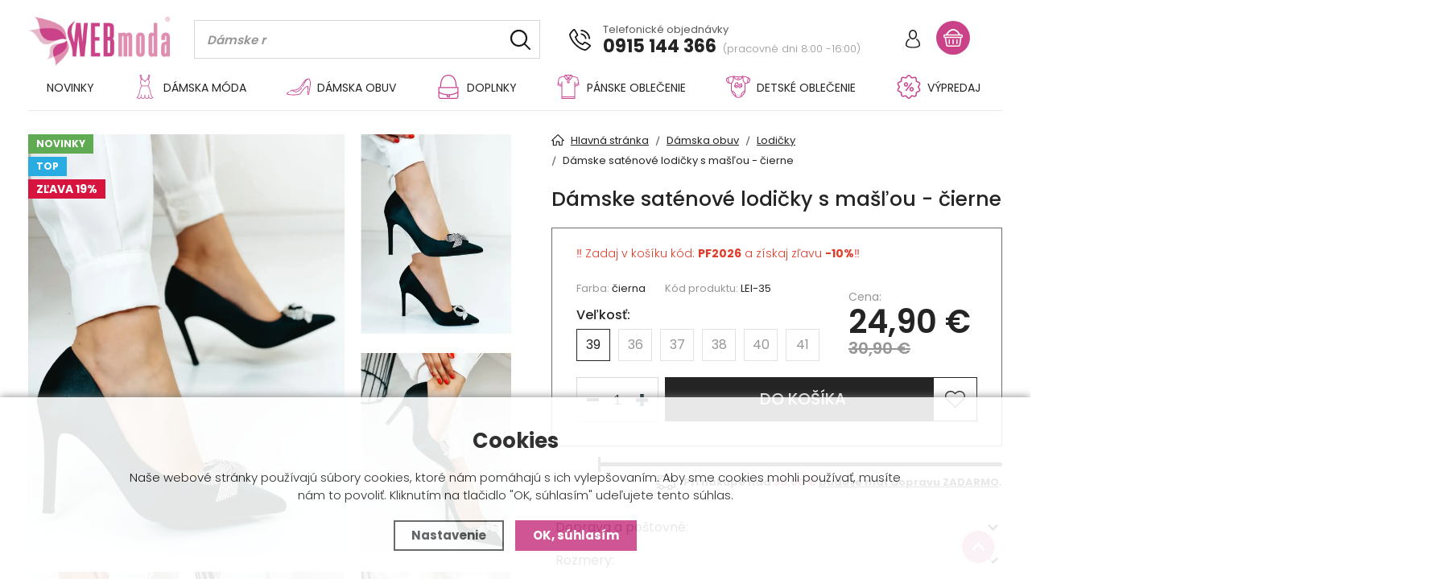

--- FILE ---
content_type: text/html; charset=utf-8
request_url: https://www.webmoda.sk/damske-satenove-lodicky-s-maslou---cierne.p34312.html
body_size: 18117
content:
<!DOCTYPE html>
<html xmlns="http://www.w3.org/1999/xhtml" lang="sk">
   <head>
  <meta charset="utf-8" />
    <meta name="viewport" content="width=device-width, initial-scale=1.0, minimum-scale=1.0, maximum-scale=5.0, user-scalable=no" /> <!--, minimum-scale=1.0, maximum-scale=5.0, user-scalable=no --> 
  <script>dataLayer = [];</script><meta name="robots" content="index, follow" /><link rel="canonical" href="https://www.webmoda.sk/damske-satenove-lodicky-s-maslou---cierne.p34312.html" />
  <title>Dámske saténové lodičky s mašľou - čierne - Webmoda.sk</title>
  <meta name="description" content='EXKLUZÍVNY MODEL

Dámske saténové lodičky v mega prevedení s mašľou na vysokom tenkom 10 cm opätku. Sklon je perfektný, takže sú veľmi pohodlné. Tieto lodičky predstavujú štýl, eleganciu a pohodlie, jednoducho všetko v jednom. Kval' />
  <meta name="keywords" content='Dámska obuv,Lodičky,Webmoda.sk' />
<link rel="alternate" href="https://www.webmoda.sk/damske-satenove-lodicky-s-maslou---cierne.p34312.html" hreflang="sk-SK">
      <link rel="alternate" href="https://www.webmoda.cz/damske-satenove-lodicky-s-masli---cerne.p34312.html" hreflang="cs-CZ">
      <link rel="alternate" href="https://www.webmoda.hu/noi-szaten-magassarku-masnival---fekete.p34312.html" hreflang="hu-HU">  <meta name="author" content="Shopion.cz" lang="sk" />

  <link rel="stylesheet" type="text/css" href="/css/screen.min.css?v=1768800507" />
  <link rel="stylesheet" href="/css/main.min.css?v=1768800507" />
  <link rel="stylesheet" href="/css/font.css" />    
  <link rel="stylesheet" href="/css/check.min.css?v=1768800507">  
    <link rel="icon" href="/userfiles/tmp/favicon.png" type="image/x-icon"><script>
  window.dataLayer = window.dataLayer || []; function gtag(){dataLayer.push(arguments);}
  gtag('consent', 'default', {
    'ad_storage': 'denied',
    'analytics_storage': 'denied',
    "ad_personalization":"denied",
      "ad_user_data":"denied",
      'personalization_storage': 'denied'
  });
  </script><script>
  dataLayer.push({
    'event': 'page_view',
    'user': {
      
      'type': 'anonymous',
      
      
      
      
    },
    'page': {
      'type': 'product',
      'url': 'https://www.webmoda.sk/damske-satenove-lodicky-s-maslou---cierne.p34312.html',
      'path': '/damske-satenove-lodicky-s-maslou---cierne.p34312.html',
      'site': 'Webmoda.sk',
      'language': 'sk',
      'currency': 'EUR'
    },
  });
  </script><script>
      dataLayer.push({ ecommerce: null });
      dataLayer.push({
      'ecomm_prodid': "34312-1882188",
      'ecomm_totalvalue': 20.24,
      'ecomm_pagetype': "Product",
      'event': 'view_item',
      'ecommerce': {
        'currency': 'EUR', 
        'value': 20.24,
        "items": [
          {
            "item_id": "34312-1882188",
            "item_name": "Dámske saténové lodičky s mašľou - čierne",
            
            "item_category": "Dámska obuv",
            "item_category2": "Lodičky",
            "item_category3": "",
            "item_category4": "",
            "item_variant": "36",
            "price": 20.24 
          }
        ]
      }});
      </script><!-- Google Tag Manager -->
<script>(function(w,d,s,l,i){w[l]=w[l]||[];w[l].push({'gtm.start':
new Date().getTime(),event:'gtm.js'});var f=d.getElementsByTagName(s)[0],
j=d.createElement(s),dl=l!='dataLayer'?'&l='+l:'';j.async=true;j.src=
'//www.googletagmanager.com/gtm.js?id='+i+dl;f.parentNode.insertBefore(j,f);
})(window,document,'script','dataLayer','GTM-KLHXRSP');</script>
<!-- End Google Tag Manager -->

<script type="text/javascript">
;(function(p,l,o,w,i,n,g){if(!p[i]){p.GlobalSnowplowNamespace=p.GlobalSnowplowNamespace||[];
p.GlobalSnowplowNamespace.push(i);p[i]=function(){(p[i].q=p[i].q||[]).push(arguments)
};p[i].q=p[i].q||[];n=l.createElement(o);g=l.getElementsByTagName(o)[0];n.async=1;
n.src=w;g.parentNode.insertBefore(n,g)}}(window,document,"script","//d70shl7vidtft.cloudfront.net/ecmtr-2.4.2.js","ecotrack"));
window.ecotrack('newTracker', 'cf', 'd2dpiwfhf3tz0r.cloudfront.net', {
  appId: 'webmoda'
});
window.ecotrack('setUserIdFromLocation', 'ecmid');
window.ecotrack('trackPageView');

window.ecotrack('trackStructEvent', 'ECM_PRODUCT_VIEW', '34312-1882188');</script></head>
<body class="eur">
<!-- Custom Audience Pixel Code -->
<script>
!function(f,b,e,v,n,t,s){if(f.fbq)return;n=f.fbq=function(){n.callMethod?
n.callMethod.apply(n,arguments):n.queue.push(arguments)};if(!f._fbq)f._fbq=n;
n.push=n;n.loaded=!0;n.version='2.0';n.queue=[];t=b.createElement(e);t.async=!0;
t.src=v;s=b.getElementsByTagName(e)[0];s.parentNode.insertBefore(t,s)}(window,
document,'script','//connect.facebook.net/en_US/fbevents.js'); 
fbq('consent', 'revoke');
fbq('init', '804605919662748');
fbq('track', 'PageView');
</script>
<noscript><img height="1" width="1" style="display:none" src="https://www.facebook.com/tr?id=804605919662748&ev=PageView&noscript=1" /></noscript>
<noscript><iframe src="https://www.googletagmanager.com/ns.html?id=GTM-KLHXRSP" height="0" width="0" style="display:none;visibility:hidden"></iframe></noscript><div class="overlay"></div><div class="header-wrap" id="top">
        <header id="header" class="sb-slide">
            <div class="layout-center">
                <div class="middle-box">
                    <div class="table-container">
                        <div class="col logo">
                            <a href="https://www.webmoda.sk"><img src="/images/logo.png" alt="Webmoda.sk" /></a>
                        </div>
                        <div class="col" id="scroll-menu">
                        </div>
                        <div class="col search">
                            <form method="get" action="https://www.webmoda.sk/vyhladavanie/" id="search">
                              <div class="naseptavac-wrap"><div id="naseptavacList"><div id="naseptavacDiv" style="visibility: hidden;"></div></div></div>
                              <p><input type="text" name="phrase" id="inp-search" class="" placeholder="Napíšte, čo hľadáte ..." aria-label="Vyhledávání" /><button type="submit" class="btn" aria-label="Hľadať"></button></p>
                            </form>
                        </div>
                        <div class="col quick-contact">
                            <div class="contact">
                                <img src="/images/svg/telefon.svg" alt="" class="icon" />Telefonické objednávky<br />
                                <a href="tel:0915144366">0915 144 366</a> <span class="open">(pracovné dni 8:00 -16:00)</span>
                            </div>
                        </div>
                        <div class="col account">
                            <div class="account-wrap"><a href="javascript:;" onclick="$.fancybox.close();" data-fancybox data-type="ajax" data-src="/pages/login_quick.php" class="icon" aria-label="Prihlásiť sa"><img src="/images/svg/prihlaseni.svg" alt="" /></a></div>
                        </div><div class="col favorite-col" style="display:none">
                          <div class="favorite"><a rel="nofollow" href="/oblubene/">
                            <span><i id="favorite">0</i></span>
                          </a></div>
                        </div>

                        <div class="col basket-info">
                            <div class="wrap">
                                <div class="basket">
                                    <a rel="nofollow" aria-label="Nákupný košík" href="/nakupny-kosik/"><span id="basket_pocet" style="display:none">0</span></a>
                                </div>
                            </div>
                        </div><div class="col nocontact"></div><div class="col mobile">
                            <a href="#" class="sb-toggle-right mobile-menu"><img src="/images/svg/hamburger.svg?v=1" alt="#" /></a>
                        </div>
                        <div class="overlay-search"></div>
                    </div>
                </div>
                <div id="menu-space"><div id="menu"><div class="menu-wrap">
                    <ul class="menu">
                      <li><a href="/katalog/novinky/">Novinky</a></li><li class="with-sub"><a href="/damska-moda.k1001.html"><span><img src="/gallery/categories/menu/1001.svg" /></span>Dámska móda</a><div class='sub'><div class='wrap'><div><ul><li class='tab onlymobile'>
         <a href='/damska-moda.k1001.html'>
         <span>Zobraziť všetko v kategórii</span></a></li><li class='tab'>
           <a href='/vianocna-kolekcia.k2209.html'>
           <span><img src='/images/product-placeholder.png' data-src='/gallery/subcategories/2209.jpg' /></span><span>Vianočná kolekcia</span></a></li><li class='tab'>
           <a href='/damske-saty.k2008.html'>
           <span><img src='/images/product-placeholder.png' data-src='/gallery/subcategories/2008.jpg' /></span><span>Dámske šaty</span></a></li><li class='tab'>
           <a href='/damsky-kostym.k2204.html'>
           <span><img src='/images/product-placeholder.png' data-src='/gallery/subcategories/2204.jpg' /></span><span>Dámsky kostým</span></a></li><li class='tab'>
           <a href='/damske-overaly.k19.html'>
           <span><img src='/images/product-placeholder.png' data-src='/gallery/subcategories/19.jpg' /></span><span>Dámske overaly</span></a></li><li class='tab'>
           <a href='/zimne-kabaty-vetrovky-bundy.k55.html'>
           <span><img src='/images/product-placeholder.png' data-src='/gallery/subcategories/55.jpg' /></span><span>Zimné kabáty, vetrovky, bundy</span></a></li><li class='tab'>
           <a href='/prechodne-bundy-kozenky-vesty-a-saka.k5.html'>
           <span><img src='/images/product-placeholder.png' data-src='/gallery/subcategories/5.jpg' /></span><span>Prechodné bundy, koženky, vesty a saká</span></a></li><li class='tab'>
           <a href='/kozusinove-vesty-zateplene-vesty.k2168.html'>
           <span><img src='/images/product-placeholder.png' data-src='/gallery/subcategories/2168.jpg' /></span><span>Kožušinové vesty, zateplené vesty</span></a></li><li class='tab'>
           <a href='/nohavice-rifle-teplaky.k6.html'>
           <span><img src='/images/product-placeholder.png' data-src='/gallery/subcategories/6.jpg' /></span><span>Nohavice, rifle, tepláky</span></a></li><li class='tab'>
           <a href='/damske-topy-tricka-a-bluzky.k8.html'>
           <span><img src='/images/product-placeholder.png' data-src='/gallery/subcategories/8.jpg' /></span><span>Dámske topy, tričká a blúzky</span></a></li><li class='tab'>
           <a href='/damske-supravy.k15.html'>
           <span><img src='/images/product-placeholder.png' data-src='/gallery/subcategories/15.jpg' /></span><span>Dámske súpravy</span></a></li><li class='tab'>
           <a href='/mikiny-a-svetre.k58.html'>
           <span><img src='/images/product-placeholder.png' data-src='/gallery/subcategories/58.jpg' /></span><span>Mikiny a svetre</span></a></li><li class='tab'>
           <a href='/kratasy-a-sukne.k20.html'>
           <span><img src='/images/product-placeholder.png' data-src='/gallery/subcategories/20.jpg' /></span><span>Kraťasy a sukne</span></a></li><li class='tab'>
           <a href='/damske-kimona.k2165.html'>
           <span><img src='/images/product-placeholder.png' data-src='/gallery/subcategories/2165.jpg' /></span><span>Dámske kimoná</span></a></li><li class='tab'>
           <a href='/damske-plavky-a-spodne-pradlo.k26.html'>
           <span><img src='/images/product-placeholder.png' data-src='/gallery/subcategories/26.jpg' /></span><span>Dámske plavky a spodné prádlo</span></a></li><li class='tab'>
           <a href='/kolekcia---damske-plazove-oblecenie.k2229.html'>
           <span><img src='/images/product-placeholder.png' data-src='/gallery/subcategories/2229.jpg' /></span><span>Kolekcia - dámske plážové oblečenie</span></a></li><li class='tab'>
           <a href='/kolekcia---damske-oblecenie-leopardi-vzor.k2230.html'>
           <span><img src='/images/product-placeholder.png' data-src='/gallery/subcategories/2230.jpg' /></span><span>Kolekcia - dámske oblečenie leopardí vzor</span></a></li></ul></div>
         <div><img src="/gallery/categories/menu/1001.jpg" alt="" /></div>
         </div></div></li><li class="with-sub"><a href="/damska-obuv.k1004.html"><span><img src="/gallery/categories/menu/1004.svg" /></span>Dámska obuv</a><div class='sub'><div class='wrap'><div><ul><li class='tab onlymobile'>
         <a href='/damska-obuv.k1004.html'>
         <span>Zobraziť všetko v kategórii</span></a></li><li class='tab'>
           <a href='/slapky.k67.html'>
           <span><img src='/images/product-placeholder.png' data-src='/gallery/subcategories/67.jpg' /></span><span>Šľapky</span></a></li><li class='tab'>
           <a href='/sandale.k28.html'>
           <span><img src='/images/product-placeholder.png' data-src='/gallery/subcategories/28.jpg' /></span><span>Sandále</span></a></li><li class='tab current'>
           <a href='/lodicky.k62.html'>
           <span><img src='/images/product-placeholder.png' data-src='/gallery/subcategories/62.jpg' /></span><span>Lodičky</span></a></li><li class='tab'>
           <a href='/slip-on-espadrilky.k63.html'>
           <span><img src='/images/product-placeholder.png' data-src='/gallery/subcategories/63.jpg' /></span><span>Slip-on, espadrilky</span></a></li><li class='tab'>
           <a href='/balerinky.k31.html'>
           <span><img src='/images/product-placeholder.png' data-src='/gallery/subcategories/31.jpg' /></span><span>Balerínky</span></a></li><li class='tab'>
           <a href='/mokasiny.k60.html'>
           <span><img src='/images/product-placeholder.png' data-src='/gallery/subcategories/60.jpg' /></span><span>Mokasíny</span></a></li><li class='tab'>
           <a href='/tenisky.k66.html'>
           <span><img src='/images/product-placeholder.png' data-src='/gallery/subcategories/66.jpg' /></span><span>Tenisky</span></a></li><li class='tab'>
           <a href='/tenisky-na-platforme.k29.html'>
           <span><img src='/images/product-placeholder.png' data-src='/gallery/subcategories/29.jpg' /></span><span>Tenisky na platforme</span></a></li><li class='tab'>
           <a href='/damska-zimna-obuv.k2187.html'>
           <span><img src='/images/product-placeholder.png' data-src='/gallery/subcategories/2187.jpg' /></span><span>Dámska zimná obuv</span></a></li><li class='tab'>
           <a href='/cistime-sklad---likvidacia.k2180.html'>
           <span><img src='/images/product-placeholder.png' data-src='/gallery/subcategories/2180.jpg' /></span><span>ČISTÍME SKLAD - LIKVIDÁCIA</span></a></li></ul></div>
         
         </div></div></li><li class="with-sub"><a href="/doplnky.k2007.html"><span><img src="/gallery/categories/menu/2007.svg" /></span>Doplnky</a><div class='sub'><div class='wrap'><div><ul><li class='tab onlymobile'>
         <a href='/doplnky.k2007.html'>
         <span>Zobraziť všetko v kategórii</span></a></li><li class='tab'>
           <a href='/damske-kabelky.k2137.html'>
           <span><img src='/images/product-placeholder.png' data-src='/gallery/subcategories/2137.jpg' /></span><span>Dámske kabelky</span></a></li><li class='tab'>
           <a href='/damske-penazenky.k2182.html'>
           <span><img src='/images/product-placeholder.png' data-src='/gallery/subcategories/2182.jpg' /></span><span>Dámske peňaženky</span></a></li><li class='tab'>
           <a href='/damska-bizuteria.k38.html'>
           <span><img src='/images/product-placeholder.png' data-src='/gallery/subcategories/38.jpg' /></span><span>Dámska bižutéria</span></a></li><li class='tab'>
           <a href='/slnecne-okuliare.k2158.html'>
           <span><img src='/images/product-placeholder.png' data-src='/gallery/subcategories/2158.jpg' /></span><span>Slnečné okuliare</span></a></li><li class='tab'>
           <a href='/damske-klobuky.k2163.html'>
           <span><img src='/images/product-placeholder.png' data-src='/gallery/subcategories/2163.jpg' /></span><span>Dámske klobúky</span></a></li><li class='tab'>
           <a href='/damske-opasky.k2162.html'>
           <span><img src='/images/product-placeholder.png' data-src='/gallery/subcategories/2162.jpg' /></span><span>Dámske opasky</span></a></li><li class='tab'>
           <a href='/ponozky-a-nadkolienky.k2150.html'>
           <span><img src='/images/product-placeholder.png' data-src='/gallery/subcategories/2150.jpg' /></span><span>Ponožky a nadkolienky</span></a></li><li class='tab'>
           <a href='/darcekove-poukazky.k32.html'>
           <span><img src='/images/product-placeholder.png' data-src='/gallery/subcategories/32.jpg' /></span><span>Darčekové poukážky</span></a></li><li class='tab'>
           <a href='/sponky-do-vlasov.k2167.html'>
           <span><img src='/images/product-placeholder.png' data-src='/gallery/subcategories/2167.jpg' /></span><span>Sponky do vlasov</span></a></li><li class='tab'>
           <a href='/panske-motyliky-a-kravaty.k2175.html'>
           <span><img src='/images/product-placeholder.png' data-src='/gallery/subcategories/2175.jpg' /></span><span>Pánske motýliky a kravaty</span></a></li><li class='tab'>
           <a href='/panske-traky.k2178.html'>
           <span><img src='/images/product-placeholder.png' data-src='/gallery/subcategories/2178.jpg' /></span><span>Pánske traky</span></a></li><li class='tab'>
           <a href='/damske-pancuchove-nohavice.k2179.html'>
           <span><img src='/images/product-placeholder.png' data-src='/gallery/subcategories/2179.jpg' /></span><span>Dámske pančuchové nohavice</span></a></li><li class='tab'>
           <a href='/ochranne-ruska.k2181.html'>
           <span><img src='/images/product-placeholder.png' data-src='/gallery/subcategories/2181.jpg' /></span><span>Ochranné rúška</span></a></li><li class='tab'>
           <a href='/ozdoby-na-topanky/'>
           <span><img src='/images/product-placeholder.png' data-src='/gallery/subcategories/2231.jpg' /></span><span>Ozdoby na topánky</span></a></li><li class='tab'>
           <a href='/damske-hodinky.k2160.html'>
           <span><img src='/images/product-placeholder.png' data-src='/gallery/subcategories/2160.jpg' /></span><span>Dámske hodinky</span></a></li><li class='tab'>
           <a href='/damske-ciapky-klobuky-silty.k43.html'>
           <span><img src='/images/product-placeholder.png' data-src='/gallery/subcategories/43.jpg' /></span><span>Dámske čiapky, dámske klobúky</span></a></li><li class='tab'>
           <a href='/damske-celenky-pletene-celenky.k2138.html'>
           <span><img src='/images/product-placeholder.png' data-src='/gallery/subcategories/2138.jpg' /></span><span>Dámske čelenky, pletené čelenky</span></a></li><li class='tab'>
           <a href='/damske-brosne.k2139.html'>
           <span><img src='/images/product-placeholder.png' data-src='/gallery/subcategories/2139.jpg' /></span><span>Dámske brošne</span></a></li><li class='tab'>
           <a href='/damske-rukavice.k2151.html'>
           <span><img src='/images/product-placeholder.png' data-src='/gallery/subcategories/2151.jpg' /></span><span>Dámske rukavice</span></a></li><li class='tab'>
           <a href='/saly-satky.k2153.html'>
           <span><img src='/images/product-placeholder.png' data-src='/gallery/subcategories/2153.jpg' /></span><span>Šály, šatky</span></a></li><li class='tab'>
           <a href='/kozmeticke-stetce.k2159.html'>
           <span><img src='/images/product-placeholder.png' data-src='/gallery/subcategories/2159.jpg' /></span><span>Kozmetické štetce</span></a></li></ul></div>
         
         </div></div></li><li class="with-sub"><a href="/panske-oblecenie.k1011.html"><span><img src="/gallery/categories/menu/1011.svg" /></span>Pánske oblečenie</a><div class='sub'><div class='wrap'><div><ul><li class='tab onlymobile'>
         <a href='/panske-oblecenie.k1011.html'>
         <span>Zobraziť všetko v kategórii</span></a></li><li class='tab'>
           <a href='/panske-tricka.k9.html'>
           <span><img src='/images/product-placeholder.png' data-src='/gallery/subcategories/9.jpg' /></span><span>Pánske tričká</span></a></li><li class='tab'>
           <a href='/panske-bundy.k11.html'>
           <span><img src='/images/product-placeholder.png' data-src='/gallery/subcategories/11.jpg' /></span><span>Pánske bundy</span></a></li><li class='tab'>
           <a href='/panske-nohavice.k12.html'>
           <span><img src='/images/product-placeholder.png' data-src='/gallery/subcategories/12.jpg' /></span><span>Pánske nohavice</span></a></li><li class='tab'>
           <a href='/panske-svetre.k13.html'>
           <span><img src='/images/product-placeholder.png' data-src='/gallery/subcategories/13.jpg' /></span><span>Pánske svetre</span></a></li><li class='tab'>
           <a href='/panske-kosele.k18.html'>
           <span><img src='/images/product-placeholder.png' data-src='/gallery/subcategories/18.jpg' /></span><span>Pánske košele</span></a></li><li class='tab'>
           <a href='/panske-motyliky-a-kravaty.k2176.html'>
           <span><img src='/images/product-placeholder.png' data-src='/gallery/subcategories/2176.jpg' /></span><span>Pánske motýliky a kravaty</span></a></li><li class='tab'>
           <a href='/panske-mikiny.k2188.html'>
           <span><img src='/images/product-placeholder.png' data-src='/gallery/subcategories/2188.jpg' /></span><span>Pánske mikiny</span></a></li><li class='tab'>
           <a href='/vianocne-panske-boxerky.k2190.html'>
           <span><img src='/images/product-placeholder.png' data-src='/gallery/subcategories/2190.jpg' /></span><span>Vianočné pánske boxerky</span></a></li><li class='tab'>
           <a href='/panske-traky.k2194.html'>
           <span><img src='/images/product-placeholder.png' data-src='/gallery/subcategories/2194.jpg' /></span><span>Pánske traky</span></a></li><li class='tab'>
           <a href='/panske-doplnky.k2195.html'>
           <span><img src='/images/product-placeholder.png' data-src='/gallery/subcategories/2195.jpg' /></span><span>Pánske doplnky</span></a></li><li class='tab'>
           <a href='/panske-teplaky.k1014.html'>
           <span><img src='/images/product-placeholder.png' data-src='/gallery/subcategories/1014.jpg' /></span><span>Pánske tepláky</span></a></li></ul></div>
         
         </div></div></li><li class="with-sub"><a href="/detske-oblecenie.k1012.html"><span><img src="/gallery/categories/menu/1012.svg" /></span>Detské oblečenie</a><div class='sub'><div class='wrap'><div><ul><li class='tab onlymobile'>
         <a href='/detske-oblecenie.k1012.html'>
         <span>Zobraziť všetko v kategórii</span></a></li><li class='tab'>
           <a href='/detske-svetriky-vetrovky-bundy.k46.html'>
           <span><img src='/images/product-placeholder.png' data-src='/gallery/subcategories/46.jpg' /></span><span>Detské svetríky, vetrovky, bundy</span></a></li><li class='tab'>
           <a href='/detske-plavky.k47.html'>
           <span><img src='/images/product-placeholder.png' data-src='/gallery/subcategories/47.jpg' /></span><span>Detské plavky</span></a></li><li class='tab'>
           <a href='/detske-tricka.k48.html'>
           <span><img src='/images/product-placeholder.png' data-src='/gallery/subcategories/48.jpg' /></span><span>Detské tričká</span></a></li><li class='tab'>
           <a href='/detske-komplety.k49.html'>
           <span><img src='/images/product-placeholder.png' data-src='/gallery/subcategories/49.jpg' /></span><span>Detské komplety</span></a></li><li class='tab'>
           <a href='/detske-doplnky.k50.html'>
           <span><img src='/images/product-placeholder.png' data-src='/gallery/subcategories/50.jpg' /></span><span>Detské doplnky</span></a></li><li class='tab'>
           <a href='/detska-obuv.k51.html'>
           <span><img src='/images/product-placeholder.png' data-src='/gallery/subcategories/51.jpg' /></span><span>Detská obuv</span></a></li></ul></div>
         
         </div></div></li><li class="with-sub"><a href="/vypredaj.k2005.html"><span><img src="/gallery/categories/menu/2005.svg" /></span>VÝPREDAJ</a><div class='sub'><div class='wrap'><div><ul><li class='tab onlymobile'>
         <a href='/vypredaj.k2005.html'>
         <span>Zobraziť všetko v kategórii</span></a></li><li class='tab'>
           <a href='/webmoda-bazar.k54.html'>
           <span><img src='/images/product-placeholder.png' data-src='/gallery/subcategories/54.jpg' /></span><span>WEBmoda BAZÁR</span></a></li><li class='tab'>
           <a href='/vypredaj---overaly.k2143.html'>
           <span><img src='/images/product-placeholder.png' data-src='/gallery/subcategories/2143.jpg' /></span><span>VÝPREDAJ - OVERALY</span></a></li><li class='tab'>
           <a href='/vypredaj-sandalky-a-lodicky.k2146.html'>
           <span>VÝPREDAJ - SANDÁLKY A LODIČKY</span></a></li><li class='tab'>
           <a href='/vypredaj---plavky.k2144.html'>
           <span><img src='/images/product-placeholder.png' data-src='/gallery/subcategories/2144.jpg' /></span><span>VÝPREDAJ - PLAVKY</span></a></li><li class='tab'>
           <a href='/vypredaj---saty.k2142.html'>
           <span><img src='/images/product-placeholder.png' data-src='/gallery/subcategories/2142.jpg' /></span><span>VÝPREDAJ - ŠATY</span></a></li><li class='tab'>
           <a href='/vypredaj-slapky.k2218.html'>
           <span><img src='/images/product-placeholder.png' data-src='/gallery/subcategories/2218.jpg' /></span><span>VÝPREDAJ ŠĽAPKY</span></a></li><li class='tab'>
           <a href='/vypredaj-tenisky.k2145.html'>
           <span><img src='/images/product-placeholder.png' data-src='/gallery/subcategories/2145.jpg' /></span><span>VÝPREDAJ TENISKY</span></a></li><li class='tab'>
           <a href='/vypredaj-mokasiny.k2219.html'>
           <span><img src='/images/product-placeholder.png' data-src='/gallery/subcategories/2219.jpg' /></span><span>VÝPREDAJ MOKASÍNY</span></a></li><li class='tab'>
           <a href='/vsetko-za-5-eur.k2157.html'>
           <span><img src='/images/product-placeholder.png' data-src='/gallery/subcategories/2157.jpg' /></span><span>VŠETKO ZA 5 EUR!!!</span></a></li></ul></div>
         
         </div></div></li>                    </ul></div>
                    <span class="scroll-bg"></span>
                </div></div></div>
        </header>
    </div>  <div id="sb-site" class="web-page">
  <div id="cover">
    <section class="np">  
  <div class="layout-center">
  <div id="detail-layout" itemscope itemtype="http://schema.org/Product">
                        <div class="detail-image">
                            <div>
                                <div class="photo-grid less"><div class="box0" id="item-0"><a rel="gallery" class="jqzoom" data-fancybox="gallery" href="https://www.webmoda.sk/gallery/products/middle/1246660-damske-satenove-lodicky-s-maslou---cierne.p34312.html.jpg" data-caption='Dámske saténové lodičky s mašľou - čierne'>
              <picture class="big-image-picture">
                  <source class="big-image-picture" srcset="/gallery/products/middle/webp/1246660-damske-satenove-lodicky-s-maslou---cierne.p34312.html.webp, /gallery/products/thumbs/webp/1246660-damske-satenove-lodicky-s-maslou---cierne.p34312.html.webp 640w" type="image/webp">
                  <img class="big-image-picture" itemprop="image" src="/gallery/products/middle/1246660-damske-satenove-lodicky-s-maslou---cierne.p34312.html.jpg" srcset="/gallery/products/thumbs/1246660-damske-satenove-lodicky-s-maslou---cierne.p34312.html.jpg 640w, /gallery/products/middle/1246660-damske-satenove-lodicky-s-maslou---cierne.p34312.html.jpg 1200w" alt="Dámske saténové lodičky s mašľou - čierne" />
              </picture>
              </a><ul class="tag upper"><li><span class="green"><span>Novinky</span></span></li><li><span class="blue"><span>TOP</span></span></li><li><span class="red"><span>Zľava 19%</span></span></li></ul></div><div class="box1">
              <a rel="gallery" data-fancybox="gallery" href="https://www.webmoda.sk/gallery/products/middle/1246661-damske-satenove-lodicky-s-maslou---cierne.p34312.html.jpg" data-caption='Dámske saténové lodičky s mašľou - čierne'>
              <picture class="gallery_mini">
                  <source srcset="/gallery/products/thumbs/webp/1246661-damske-satenove-lodicky-s-maslou---cierne.p34312.html.webp" type="image/webp">
                  <img src="/gallery/products/thumbs/1246661-damske-satenove-lodicky-s-maslou---cierne.p34312.html.jpg" alt="Dámske saténové lodičky s mašľou - čierne" />
              </picture>
              </a></div><div class="box2">
              <a rel="gallery" data-fancybox="gallery" href="https://www.webmoda.sk/gallery/products/middle/1246658-damske-satenove-lodicky-s-maslou---cierne.p34312.html.jpg" data-caption='Dámske saténové lodičky s mašľou - čierne'>
              <picture class="gallery_mini">
                  <source srcset="/gallery/products/thumbs/webp/1246658-damske-satenove-lodicky-s-maslou---cierne.p34312.html.webp" type="image/webp">
                  <img src="/gallery/products/thumbs/1246658-damske-satenove-lodicky-s-maslou---cierne.p34312.html.jpg" alt="Dámske saténové lodičky s mašľou - čierne" />
              </picture>
              </a></div><div class="box3">
              <a rel="gallery" data-fancybox="gallery" href="https://www.webmoda.sk/gallery/products/middle/1246659-damske-satenove-lodicky-s-maslou---cierne.p34312.html.jpg" data-caption='Dámske saténové lodičky s mašľou - čierne'>
              <picture class="gallery_mini">
                  <source srcset="/gallery/products/thumbs/webp/1246659-damske-satenove-lodicky-s-maslou---cierne.p34312.html.webp" type="image/webp">
                  <img src="/gallery/products/thumbs/1246659-damske-satenove-lodicky-s-maslou---cierne.p34312.html.jpg" alt="Dámske saténové lodičky s mašľou - čierne" />
              </picture>
              </a></div><div class="box4">
              <a rel="gallery" data-fancybox="gallery" href="https://www.webmoda.sk/gallery/products/middle/1246662-damske-satenove-lodicky-s-maslou---cierne.p34312.html.jpg" data-caption='Dámske saténové lodičky s mašľou - čierne'>
              <picture class="gallery_mini">
                  <source srcset="/gallery/products/thumbs/webp/1246662-damske-satenove-lodicky-s-maslou---cierne.p34312.html.webp" type="image/webp">
                  <img src="/gallery/products/thumbs/1246662-damske-satenove-lodicky-s-maslou---cierne.p34312.html.jpg" alt="Dámske saténové lodičky s mašľou - čierne" />
              </picture>
              </a></div><div class="box4">
              <a rel="gallery" data-fancybox="gallery" href="https://www.webmoda.sk/gallery/products/middle/1246663-damske-satenove-lodicky-s-maslou---cierne.p34312.html.jpg" data-caption='Dámske saténové lodičky s mašľou - čierne'>
              <picture class="gallery_mini">
                  <source srcset="/gallery/products/thumbs/webp/1246663-damske-satenove-lodicky-s-maslou---cierne.p34312.html.webp" type="image/webp">
                  <img src="/gallery/products/thumbs/1246663-damske-satenove-lodicky-s-maslou---cierne.p34312.html.jpg" alt="Dámske saténové lodičky s mašľou - čierne" />
              </picture>
              </a></div></div></div><div class="clear-x"></div>
    <span style="display:none" itemprop="sku">LEI-35</span>
    </div>
    
    <div class="detail-info" id="sticky-wrapper" itemprop="offers" itemscope itemtype="http://schema.org/Offer">
    <span style="display:none" itemprop="url">https://www.webmoda.sk/damske-satenove-lodicky-s-maslou---cierne.p34312.html</span>
    
    <div id="sticky-content">
        <div id="detail-top">
            <div class="breadcrumbs"><ul itemscope itemtype="http://schema.org/BreadcrumbList">
      <li itemprop="itemListElement" itemscope itemtype="http://schema.org/ListItem">
      <a itemprop="item" href="/" title="Webmoda.sk"><img src="/images/svg/home2.svg" alt="" /><span itemprop="name">Hlavná stránka</span></a>
      <meta itemprop="position" content="1" /></li><li itemprop="itemListElement" itemscope itemtype="http://schema.org/ListItem"><a itemprop="item" class="normal" title="Dámska obuv" href="/damska-obuv.k1004.html"><span itemprop="name">Dámska obuv</span></a><meta itemprop="position" content="2" /></li>
          <li itemprop="itemListElement" itemscope itemtype="http://schema.org/ListItem"><a itemprop="item" class="normal" title="Lodičky" href="/lodicky.k62.html"><span itemprop="name">Lodičky</span></a><meta itemprop="position" content="3" /></li>
          
          
          <li>Dámske saténové lodičky s mašľou - čierne</li></ul></div><div class="clear-x"></div>
            <h1 itemprop="name">Dámske saténové lodičky s mašľou - čierne</h1>
        </div>
        <div id="detail-box"><p><span style="color: #e03e2d;">‼️ Zadaj v košíku kód: <strong>PF2026</strong> a získaj zľavu <strong>-10%</strong>‼️</span></p>
            <div class="box-col">
                <div>
                    <ul class="params"><li>Farba: <strong>čierna</strong></li>
    <li>Kód produktu: <strong id="detail_number">LEI-35</strong></li>
    </ul><input type="hidden" id="varianta" name="varianta" value="0" /><input type="hidden" id="varianta" name="varianta" value="0" />
            <strong>Veľkosť:</strong><div class="sizes"><a href="#" id="variant_34312_360502" class="variant_item">39</a><a href="#" id="variant_34312_1882188" class="disabled variant_item_disabled">36</a><a href="#" id="variant_34312_425105" class="disabled variant_item_disabled">37</a><a href="#" id="variant_34312_360304" class="disabled variant_item_disabled">38</a><a href="#" id="variant_34312_360501" class="disabled variant_item_disabled">40</a><a href="#" id="variant_34312_425101" class="disabled variant_item_disabled">41</a></div><input id="productid" type="hidden" value="34312" name="dokosiku" /></div><div id='detail_price'><span>Cena:</span><div id="main_price" class="price" itemprop="price" content="24.9">24,90 €</div>
      <div class="original-price">30,90 €</div><meta itemprop="priceCurrency" content="EUR" />
      <input type="hidden" id="calc_mena" value="€" />
      <input type="hidden" id="calc_mena_kurz" value="1" />
      <input type="hidden" id="calc_vat" value="1" />
      <input type="hidden" id="calc_sale" value="1" />
      <input type="hidden" id="calc_basicprice" value="24.9" /></div></div>
                                    <div id="buy-wrap">
                                        <div class="input-group spinner">
                                            <input aria-label="Počet" type="text" value="1" id="det_input" class="form-control">
                                            <div class="input-group-btn-vertical">
                                                <div class="btn btn-default"></div>
                                                <div class="btn btn-default"></div>
                                            </div>
                                        </div>
                                        <button type="submit" class="button btn-black upper buy ">do košíka</button>
                                        <a href="#" onclick="favoriteProcess(this, 'det');return false;"  id="favorite_add_34312" class="favorite toggle-active"></a></div>
                                </div><div id="detailcontent"></div><div class="clear"></div><div class="free-delivery2"><div class="delivery-bar"><span style="width:0%;"></span></div>
        <div class="delivery-bar-desc"><img src="/images/svg/delivery.svg" alt="" />Pri nákupe nad <strong class="color">30,00 €</strong> <a data-fancybox data-type="ajax" href="javascript:;" data-src="/doprava-zdarma/?ajaxpopup">budete mať dopravu ZADARMO</a>.<div class="clear"></div></div><div class="clear"></div></div><div class="clear"></div><div class="accordion-info">
                                    <div class="item">
                                        <div class="name">Doprava a poštovné:</div>
                                        <div class="cont">
                                        <table>
<tbody>
<tr>
<td class="name">Packeta</td>
<td class="logo"> </td>
<td class="price" style="text-align: right;"><strong>2.50€</strong> a pri obj. nad 30€ <strong>ZADARMO</strong></td>
</tr>
<tr>
<td class="name">SPS kuriér</td>
<td class="logo"> </td>
<td class="price" style="text-align: right;"><strong>2.90€ </strong>a pri obj. nad 100€ <strong>ZADARMO</strong></td>
</tr>
<tr>
<td>Slovenská pošta</td>
<td> </td>
<td style="text-align: right;"><strong>od 3.90€</strong></td>
</tr>
<tr>
<td>Doručenie v rámci Michaloviec</td>
<td> </td>
<td style="text-align: right;"><strong>1.50€</strong></td>
</tr>
<tr>
<td>Osobný odber - Michalovce</td>
<td> </td>
<td style="text-align: right;"><strong>0 €</strong></td>
</tr>
</tbody>
</table>
<p> </p></div>
                                    </div><div class="item">
                                        <div class="name">Rozmery:</div>
                                        <div class="cont"><table class="params">
                                            <tr>
                                                <td>Rozmery:</td>
                                                <td>35-23 cm, 36-23,5 cm, 37-24 cm, 38-24,5 cm, 39-25 cm, 40-25,5 cm, 41-26 cm</td>
                                            </tr><tr>
            <td>Veľkosť:</td>
            <td>38, 40, 39, 41, 37, 36</td>
        </tr><tr>
                                                <td>Výška opätku:</td>
                                                <td>10 cm</td>
                                            </tr></table>
                                        </div></div>
                                    <div class="item">
                                        <div class="name">Parametre:</div>
                                        <div class="cont">
                                            <table class="params"><tr>
            <td>Materiál:</td>
            <td>povrchový materiál: syntetika; podšívka: syntetika; podošva: syntetika</td>
        </tr><tr>
            <td>Krajina pôvodu:</td>
            <td>ČĽR</td>
        </tr><tr>
            <td>Farba:</td>
            <td>čierna</td>
        </tr></table>
                                        </div>
                                    </div>
                                </div><div class="info-wrap">
                                
                                    <div>
                                        <ul class="info-list">
                                            <li><a class="a_tooltip" title="Všetok tovar máme skladom a okamžite k odoslaniu.


Packeta od 0 € do 2.50 € /podľa výšky objednávky/doručíme do 1-2 prac. dní

 
SPS kuriér od 0 € do 2.90 € /podľa výšky objednávky/doručíme do 1-2 prac. dní


Slovenská pošta od 3.90 €doručíme do 1-3 prac. dní

 " href="#" data-fancybox data-type="ajax" href="javascript:;" data-src="/dostupnost/0/"><img src="/images/svg/action1.svg" alt="" />Kedy Vám objednávku doručíme?</a></li>
                                            
                                            
                                            <li><a href="/ako-vratit-alebo-vymenit-tovar/"><img src="/images/svg/action4.svg" alt="" />14 dní na vrátenie alebo výmenu</a></li>
                                        </ul>
                                    </div>
                                    <div>
                                        <div class="customer-support">
                                            <img src="/images/support.png" alt="" />
                                            <strong>Máte otázky?</strong>
                                            <div>Zavolajte nám, sme tu pre Vás, tím WEBmoda.</div>
                                            <a href="tel:0915144366" class="tel">0915 144 366</a>
                                            <div class="support">
                                                <strong class="upper">ZÁKAZNÍCKA PODPORA</strong>
                                                Po - Pia 8:00 - 16:00
                                            </div>
                                        </div>
                                    </div>
                                </div><h4>Dostupné aj iné farby:</h4>
                                   <div class="color-gallery"><div class="item"><a href="/damske-satenove-lodicky-s-maslou---cyklamenove.p34313.html/"><img src="/gallery/products/thumbs/1246671-damske-satenove-lodicky-s-maslou---cyklamenove.p34313.html.jpg" alt="" /></a></div></div><p style="text-align: justify;"><strong>EXKLUZÍVNY MODEL</strong></p>

<p style="text-align: justify;">Dámske saténové lodičky v mega prevedení s mašľou na vysokom tenkom 10 cm opätku. Sklon je perfektný, takže sú veľmi pohodlné. Tieto lodičky predstavujú štýl, eleganciu a pohodlie, jednoducho všetko v jednom. Kvalitný kúsok, ktorý doladíte takmer ku všetkému. Môžete si ich obuť na akúkoľvek spoločenskú udalosť. Jednoducho štýlový a nikdy nestarnúci kúsok, ktorý musíte mať.  Veľkosti sedia presne.</p>

<p style="text-align: justify;">Doručenie ihneď.</p>

<p style="text-align: justify;"> </p>

<p style="text-align: justify;"><u><em><strong>Prečo WEBmoda.sk?</strong></em></u></p>

<p style="text-align: justify;"><em>Nové kolekcie každý týždeň  |<strong>  Najlepšie ceny </strong> |  Bleskové dodanie – doručenie vášho tovaru aj do 24 hodín |<strong> Ak Vám tovar nesadne, môžete ho do 14 dní vrátiť  </strong>| Všetok tovar skladom - odosielame ihneď!  <strong> </strong>|   <strong>Poštovné od 1 EUR - pri objednávke nad 30 EUR poštovné ZADARMO</strong></em></p></div>
        </div>
    </div>
		<a name="location"></a><div class="cont" id="detailcontent"><div class="row"></div></div><br /><br/>

<div class="title center upper">Príbuzné produkty</div><div class="similars-wrap"><div class="products carousel v4"><div class="item">
                <div class="wrap"><div class="image-box">
                        <a class="image webp" title='Dámske čierne semišové lodičky na hrubom opätku EVA' href="/damske-cierne-semisove-lodicky-na-hrubom-opatku-eva.p37043.html">
                        <picture class="first_img" data-iesrc="/gallery/products/thumbs/1270975-damske-cierne-semisove-lodicky-na-hrubom-opatku-eva.p37043.html.jpg">
                            <source srcset="/gallery/products/thumbs/webp/1270975-damske-cierne-semisove-lodicky-na-hrubom-opatku-eva.p37043.html.webp 1x, /gallery/products/thumbs/webp/1270975-damske-cierne-semisove-lodicky-na-hrubom-opatku-eva.p37043.html@2x.webp 2x" type="image/webp">
                            <img src="/gallery/products/thumbs/1270975-damske-cierne-semisove-lodicky-na-hrubom-opatku-eva.p37043.html.jpg" alt='Dámske čierne semišové lodičky na hrubom opätku EVA' />
                        </picture>
                        <picture class="second_img" style="display:none">
                            <source srcset="/gallery/products/thumbs/webp/1270977-damske-cierne-semisove-lodicky-na-hrubom-opatku-eva.p37043.html.webp 1x, /gallery/products/thumbs/webp/1270977-damske-cierne-semisove-lodicky-na-hrubom-opatku-eva.p37043.html@2x.webp 2x" type="image/webp">
                            <img src="/gallery/products/thumbs/1270977-damske-cierne-semisove-lodicky-na-hrubom-opatku-eva.p37043.html.jpg" alt='Dámske čierne semišové lodičky na hrubom opätku EVA' />
                        </picture></a><ul class="tag upper"><li><span class="green"><span>Novinky</span></span></li><li><span class="blue"><span>TOP</span></span></li><li><span class="red"><span>Zľava 14%</span></span></li></ul></div>
                    <div class="button-line">
                        <button  id="produkt7870_37043" class="button upper dokosiku" type="submit" aria-label="do košíka"><img src="/images/svg/do-kosiku.svg" />do košíka</button>
                        <a href="#" onclick="favoriteProcess(this);return false;"  title="Přidat produkt do oblíbených" id="favorite9626_add_37043" class="favorite"></a>
                        
                    </div><div class="sizes-wrap"><div class="sizes"><a href="#" id="produkt_37043_360304_3040" class="size">38</a><a href="#" id="produkt_37043_360502_3629" class="size">39</a><a href="#" id="produkt_37043_360501_6621" class="size">40</a></div></div><div class="info-wrap">
                        <h3><a title='Dámske čierne semišové lodičky na hrubom opätku EVA' href="/damske-cierne-semisove-lodicky-na-hrubom-opatku-eva.p37043.html">Dámske čierne semišové lodičky na hrubom opätku EVA</a></h3>
                        
                    </div>
                    <div class="price-box">
                            <div class="original-price">28,90 €</div> 
                            <div class="price">24,90 €</div>
                            
                        </div>
                </div>
        </div><div class="item">
                <div class="wrap"><div class="image-box">
                        <a class="image webp" title='Exkluzívne dámske čierne trblietavé sandále' href="/exkluzivne-damske-cierne-trblietave-sandale.p36618.html">
                        <picture class="first_img" data-iesrc="/gallery/products/thumbs/1266762-exkluzivne-damske-cierne-trblietave-sandale.p36618.html.jpg">
                            <source srcset="/gallery/products/thumbs/webp/1266762-exkluzivne-damske-cierne-trblietave-sandale.p36618.html.webp 1x, /gallery/products/thumbs/webp/1266762-exkluzivne-damske-cierne-trblietave-sandale.p36618.html@2x.webp 2x" type="image/webp">
                            <img src="/gallery/products/thumbs/1266762-exkluzivne-damske-cierne-trblietave-sandale.p36618.html.jpg" alt='Exkluzívne dámske čierne trblietavé sandále' />
                        </picture>
                        <picture class="second_img" style="display:none">
                            <source srcset="/gallery/products/thumbs/webp/1266760-exkluzivne-damske-cierne-trblietave-sandale.p36618.html.webp 1x, /gallery/products/thumbs/webp/1266760-exkluzivne-damske-cierne-trblietave-sandale.p36618.html@2x.webp 2x" type="image/webp">
                            <img src="/gallery/products/thumbs/1266760-exkluzivne-damske-cierne-trblietave-sandale.p36618.html.jpg" alt='Exkluzívne dámske čierne trblietavé sandále' />
                        </picture></a><ul class="tag upper"><li><span style="background:#696969"><span>Vyrobené v Taliansku</span></span></li><li><span class="green"><span>Novinky</span></span></li><li><span class="blue"><span>TOP</span></span></li><li><span class="red"><span>Zľava 17%</span></span></li></ul></div>
                    <div class="button-line">
                        <button  id="produkt2030_36618" class="button upper dokosiku" type="submit" aria-label="do košíka"><img src="/images/svg/do-kosiku.svg" />do košíka</button>
                        <a href="#" onclick="favoriteProcess(this);return false;"  title="Přidat produkt do oblíbených" id="favorite359_add_36618" class="favorite"></a>
                        
                    </div><div class="sizes-wrap"><div class="sizes"><a href="#" id="produkt_36618_1882188_9320" class="size">36</a><a href="#" id="produkt_36618_425105_8751" class="size">37</a><a href="#" id="produkt_36618_360502_1583" class="size">39</a><a href="#" id="produkt_36618_360501_8761" class="size">40</a></div></div><div class="info-wrap">
                        <h3><a title='Exkluzívne dámske čierne trblietavé sandále' href="/exkluzivne-damske-cierne-trblietave-sandale.p36618.html">Exkluzívne dámske čierne trblietavé sandále</a></h3>
                        
                    </div>
                    <div class="price-box">
                            <div class="original-price">29,90 €</div> 
                            <div class="price">24,90 €</div>
                            
                        </div>
                </div>
        </div><div class="item">
                <div class="wrap"><div class="image-box">
                        <a class="image webp" title='Dámske čierne matné lodičky na tenkom opätku SWAN' href="/damske-cierne-matne-lodicky-na-tenkom-opatku-swan.p37049.html">
                        <picture class="first_img" data-iesrc="/gallery/products/thumbs/1270981-damske-cierne-matne-lodicky-na-tenkom-opatku-swan.p37049.html.jpg">
                            <source srcset="/gallery/products/thumbs/webp/1270981-damske-cierne-matne-lodicky-na-tenkom-opatku-swan.p37049.html.webp 1x, /gallery/products/thumbs/webp/1270981-damske-cierne-matne-lodicky-na-tenkom-opatku-swan.p37049.html@2x.webp 2x" type="image/webp">
                            <img src="/gallery/products/thumbs/1270981-damske-cierne-matne-lodicky-na-tenkom-opatku-swan.p37049.html.jpg" alt='Dámske čierne matné lodičky na tenkom opätku SWAN' />
                        </picture>
                        <picture class="second_img" style="display:none">
                            <source srcset="/gallery/products/thumbs/webp/1270982-damske-cierne-matne-lodicky-na-tenkom-opatku-swan.p37049.html.webp 1x, /gallery/products/thumbs/webp/1270982-damske-cierne-matne-lodicky-na-tenkom-opatku-swan.p37049.html@2x.webp 2x" type="image/webp">
                            <img src="/gallery/products/thumbs/1270982-damske-cierne-matne-lodicky-na-tenkom-opatku-swan.p37049.html.jpg" alt='Dámske čierne matné lodičky na tenkom opätku SWAN' />
                        </picture></a><ul class="tag upper"><li><span class="green"><span>Novinky</span></span></li><li><span class="blue"><span>TOP</span></span></li><li><span class="red"><span>Zľava 12%</span></span></li></ul></div>
                    <div class="button-line">
                        <button  id="produkt6276_37049" class="button upper dokosiku" type="submit" aria-label="do košíka"><img src="/images/svg/do-kosiku.svg" />do košíka</button>
                        <a href="#" onclick="favoriteProcess(this);return false;"  title="Přidat produkt do oblíbených" id="favorite5872_add_37049" class="favorite"></a>
                        
                    </div><div class="sizes-wrap"><div class="sizes"><a href="#" id="produkt_37049_360501_8631" class="size">40</a></div></div><div class="info-wrap">
                        <h3><a title='Dámske čierne matné lodičky na tenkom opätku SWAN' href="/damske-cierne-matne-lodicky-na-tenkom-opatku-swan.p37049.html">Dámske čierne matné lodičky na tenkom opätku SWAN</a></h3>
                        
                    </div>
                    <div class="price-box">
                            <div class="original-price">25,90 €</div> 
                            <div class="price">22,90 €</div>
                            
                        </div>
                </div>
        </div><div class="item">
                <div class="wrap"><div class="image-box">
                        <a class="image webp" title='Dámske čierne sandále s kamienkami Luxia' href="/damske-cierne-sandale-s-kamienkami-luxia.p37174.html">
                        <picture class="first_img" data-iesrc="/gallery/products/thumbs/1272543-damske-cierne-sandale-s-kamienkami-luxia.jpg">
                            <source srcset="/gallery/products/thumbs/webp/1272543-damske-cierne-sandale-s-kamienkami-luxia.webp 1x, /gallery/products/thumbs/webp/1272543-damske-cierne-sandale-s-kamienkami-luxia@2x.webp 2x" type="image/webp">
                            <img src="/gallery/products/thumbs/1272543-damske-cierne-sandale-s-kamienkami-luxia.jpg" alt='Dámske čierne sandále s kamienkami Luxia' />
                        </picture>
                        <picture class="second_img" style="display:none">
                            <source srcset="/gallery/products/thumbs/webp/1272542-damske-cierne-sandale-s-kamienkami-luxia.webp 1x, /gallery/products/thumbs/webp/1272542-damske-cierne-sandale-s-kamienkami-luxia@2x.webp 2x" type="image/webp">
                            <img src="/gallery/products/thumbs/1272542-damske-cierne-sandale-s-kamienkami-luxia.jpg" alt='Dámske čierne sandále s kamienkami Luxia' />
                        </picture></a><ul class="tag upper"><li><span class="green"><span>Novinky</span></span></li><li><span class="blue"><span>TOP</span></span></li><li><span class="red"><span>Zľava 17%</span></span></li></ul></div>
                    <div class="button-line">
                        <button  id="produkt255_37174" class="button upper dokosiku" type="submit" aria-label="do košíka"><img src="/images/svg/do-kosiku.svg" />do košíka</button>
                        <a href="#" onclick="favoriteProcess(this);return false;"  title="Přidat produkt do oblíbených" id="favorite6027_add_37174" class="favorite"></a>
                        
                    </div><div class="sizes-wrap"><div class="sizes"><a href="#" id="produkt_37174_360502_815" class="size">39</a><a href="#" id="produkt_37174_360501_8630" class="size">40</a></div></div><div class="info-wrap">
                        <h3><a title='Dámske čierne sandále s kamienkami Luxia' href="/damske-cierne-sandale-s-kamienkami-luxia.p37174.html">Dámske čierne sandále s kamienkami Luxia</a></h3>
                        
                    </div>
                    <div class="price-box">
                            <div class="original-price">34,90 €</div> 
                            <div class="price">28,90 €</div>
                            
                        </div>
                </div>
        </div><div class="item">
                <div class="wrap"><div class="image-box">
                        <a class="image webp" title='Dámske trblietavé sandále na hrubom opätku - čierne' href="/damske-trblietave-sandale-na-hrubom-opatku---cierne.p36012.html">
                        <picture class="first_img" data-iesrc="/gallery/products/thumbs/1266697-damske-trblietave-sandale-na-hrubom-opatku---cierne.p36012.html.jpg">
                            <source srcset="/gallery/products/thumbs/webp/1266697-damske-trblietave-sandale-na-hrubom-opatku---cierne.p36012.html.webp 1x, /gallery/products/thumbs/webp/1266697-damske-trblietave-sandale-na-hrubom-opatku---cierne.p36012.html@2x.webp 2x" type="image/webp">
                            <img src="/gallery/products/thumbs/1266697-damske-trblietave-sandale-na-hrubom-opatku---cierne.p36012.html.jpg" alt='Dámske trblietavé sandále na hrubom opätku - čierne' />
                        </picture>
                        <picture class="second_img" style="display:none">
                            <source srcset="/gallery/products/thumbs/webp/1266699-damske-trblietave-sandale-na-hrubom-opatku---cierne.p36012.html.webp 1x, /gallery/products/thumbs/webp/1266699-damske-trblietave-sandale-na-hrubom-opatku---cierne.p36012.html@2x.webp 2x" type="image/webp">
                            <img src="/gallery/products/thumbs/1266699-damske-trblietave-sandale-na-hrubom-opatku---cierne.p36012.html.jpg" alt='Dámske trblietavé sandále na hrubom opätku - čierne' />
                        </picture></a><ul class="tag upper"><li><span style="background:#696969"><span>Vyrobené v Taliansku</span></span></li><li><span class="green"><span>Novinky</span></span></li><li><span class="blue"><span>TOP</span></span></li><li><span class="red"><span>Zľava 16%</span></span></li></ul></div>
                    <div class="button-line">
                        <button  id="produkt1971_36012" class="button upper dokosiku" type="submit" aria-label="do košíka"><img src="/images/svg/do-kosiku.svg" />do košíka</button>
                        <a href="#" onclick="favoriteProcess(this);return false;"  title="Přidat produkt do oblíbených" id="favorite4249_add_36012" class="favorite"></a>
                        
                    </div><div class="sizes-wrap"><div class="sizes"><a href="#" id="produkt_36012_360501_9054" class="size">40</a><a href="#" id="produkt_36012_425101_8788" class="size">41</a></div></div><div class="info-wrap">
                        <h3><a title='Dámske trblietavé sandále na hrubom opätku - čierne' href="/damske-trblietave-sandale-na-hrubom-opatku---cierne.p36012.html">Dámske trblietavé sandále na hrubom opätku - čierne</a></h3>
                        
                    </div>
                    <div class="price-box">
                            <div class="original-price">30,90 €</div> 
                            <div class="price">25,90 €</div>
                            
                        </div>
                </div>
        </div><div class="item">
                <div class="wrap"><div class="image-box">
                        <a class="image webp" title='Dámske čierne semišové lodičky na hrubom opätku' href="/damske-cierne-semisove-lodicky-na-hrubom-opatku.p34306.html">
                        <picture class="first_img" data-iesrc="/gallery/products/thumbs/1246594-damske-cierne-semisove-lodicky-na-hrubom-opatku.p34306.html.jpg">
                            <source srcset="/gallery/products/thumbs/webp/1246594-damske-cierne-semisove-lodicky-na-hrubom-opatku.p34306.html.webp 1x, /gallery/products/thumbs/webp/1246594-damske-cierne-semisove-lodicky-na-hrubom-opatku.p34306.html@2x.webp 2x" type="image/webp">
                            <img src="/gallery/products/thumbs/1246594-damske-cierne-semisove-lodicky-na-hrubom-opatku.p34306.html.jpg" alt='Dámske čierne semišové lodičky na hrubom opätku' />
                        </picture>
                        <picture class="second_img" style="display:none">
                            <source srcset="/gallery/products/thumbs/webp/1246593-damske-cierne-semisove-lodicky-na-hrubom-opatku.p34306.html.webp 1x, /gallery/products/thumbs/webp/1246593-damske-cierne-semisove-lodicky-na-hrubom-opatku.p34306.html@2x.webp 2x" type="image/webp">
                            <img src="/gallery/products/thumbs/1246593-damske-cierne-semisove-lodicky-na-hrubom-opatku.p34306.html.jpg" alt='Dámske čierne semišové lodičky na hrubom opätku' />
                        </picture></a><ul class="tag upper"><li><span class="green"><span>Novinky</span></span></li><li><span class="blue"><span>TOP</span></span></li><li><span class="red"><span>Zľava 12%</span></span></li></ul></div>
                    <div class="button-line">
                        <button  id="produkt5148_34306" class="button upper dokosiku" type="submit" aria-label="do košíka"><img src="/images/svg/do-kosiku.svg" />do košíka</button>
                        <a href="#" onclick="favoriteProcess(this);return false;"  title="Přidat produkt do oblíbených" id="favorite6430_add_34306" class="favorite"></a>
                        
                    </div><div class="sizes-wrap"><div class="sizes"><a href="#" id="produkt_34306_425105_5915" class="size">37</a></div></div><div class="info-wrap">
                        <h3><a title='Dámske čierne semišové lodičky na hrubom opätku' href="/damske-cierne-semisove-lodicky-na-hrubom-opatku.p34306.html">Dámske čierne semišové lodičky na hrubom opätku</a></h3>
                        
                    </div>
                    <div class="price-box">
                            <div class="original-price">25,90 €</div> 
                            <div class="price">22,90 €</div>
                            
                        </div>
                </div>
        </div><div class="item">
                <div class="wrap"><div class="image-box">
                        <a class="image webp" title='Dámske trblietavé sandále na hrubom opätku - čierne' href="/damske-trblietave-sandale-na-hrubom-opatku---cierne.p36097.html">
                        <picture class="first_img" data-iesrc="/gallery/products/thumbs/1262628-damske-trblietave-sandale-na-hrubom-opatku---cierne.p36097.html.jpg">
                            <source srcset="/gallery/products/thumbs/webp/1262628-damske-trblietave-sandale-na-hrubom-opatku---cierne.p36097.html.webp 1x, /gallery/products/thumbs/webp/1262628-damske-trblietave-sandale-na-hrubom-opatku---cierne.p36097.html@2x.webp 2x" type="image/webp">
                            <img src="/gallery/products/thumbs/1262628-damske-trblietave-sandale-na-hrubom-opatku---cierne.p36097.html.jpg" alt='Dámske trblietavé sandále na hrubom opätku - čierne' />
                        </picture>
                        <picture class="second_img" style="display:none">
                            <source srcset="/gallery/products/thumbs/webp/1262630-damske-trblietave-sandale-na-hrubom-opatku---cierne.p36097.html.webp 1x, /gallery/products/thumbs/webp/1262630-damske-trblietave-sandale-na-hrubom-opatku---cierne.p36097.html@2x.webp 2x" type="image/webp">
                            <img src="/gallery/products/thumbs/1262630-damske-trblietave-sandale-na-hrubom-opatku---cierne.p36097.html.jpg" alt='Dámske trblietavé sandále na hrubom opätku - čierne' />
                        </picture></a><ul class="tag upper"><li><span class="green"><span>Novinky</span></span></li><li><span class="blue"><span>TOP</span></span></li><li><span class="red"><span>Zľava 14%</span></span></li></ul></div>
                    <div class="button-line">
                        <button  id="produkt6544_36097" class="button upper dokosiku" type="submit" aria-label="do košíka"><img src="/images/svg/do-kosiku.svg" />do košíka</button>
                        <a href="#" onclick="favoriteProcess(this);return false;"  title="Přidat produkt do oblíbených" id="favorite5410_add_36097" class="favorite"></a>
                        
                    </div><div class="sizes-wrap"><div class="sizes"><a href="#" id="produkt_36097_360501_4303" class="size">40</a></div></div><div class="info-wrap">
                        <h3><a title='Dámske trblietavé sandále na hrubom opätku - čierne' href="/damske-trblietave-sandale-na-hrubom-opatku---cierne.p36097.html">Dámske trblietavé sandále na hrubom opätku - čierne</a></h3>
                        
                    </div>
                    <div class="price-box">
                            <div class="original-price">28,90 €</div> 
                            <div class="price">24,90 €</div>
                            
                        </div>
                </div>
        </div><div class="item">
                <div class="wrap"><div class="image-box">
                        <a class="image webp" title='Dámske čierne semišové lodičky s červenou podrážkou a retiazkou 5v1' href="/damske-cierne-matne-lodicky-s-cervenou-podrazkou-a-retiazkou-5v1/">
                        <picture class="first_img" data-iesrc="/gallery/products/thumbs/damske-cierne-matne-lodicky-s-cervenou-podrazkou-a-retiazkou-5v1.jpeg">
                            <source srcset="/gallery/products/thumbs/webp/damske-cierne-matne-lodicky-s-cervenou-podrazkou-a-retiazkou-5v1.webp 1x, /gallery/products/thumbs/webp/damske-cierne-matne-lodicky-s-cervenou-podrazkou-a-retiazkou-5v1@2x.webp 2x" type="image/webp">
                            <img src="/gallery/products/thumbs/damske-cierne-matne-lodicky-s-cervenou-podrazkou-a-retiazkou-5v1.jpeg" alt='Dámske čierne semišové lodičky s červenou podrážkou a retiazkou 5v1' />
                        </picture>
                        <picture class="second_img" style="display:none">
                            <source srcset="/gallery/products/thumbs/webp/damske-cierne-matne-lodicky-s-cervenou-podrazkou-a-retiazkou-5v1-1.webp 1x, /gallery/products/thumbs/webp/damske-cierne-matne-lodicky-s-cervenou-podrazkou-a-retiazkou-5v1-1@2x.webp 2x" type="image/webp">
                            <img src="/gallery/products/thumbs/damske-cierne-matne-lodicky-s-cervenou-podrazkou-a-retiazkou-5v1-1.jpeg" alt='Dámske čierne semišové lodičky s červenou podrážkou a retiazkou 5v1' />
                        </picture></a><ul class="tag upper"><li><span class="green"><span>Novinky</span></span></li></ul></div>
                    <div class="button-line">
                        <button  id="produkt4287_39152" class="button upper dokosiku" type="submit" aria-label="do košíka"><img src="/images/svg/do-kosiku.svg" />do košíka</button>
                        <a href="#" onclick="favoriteProcess(this);return false;"  title="Přidat produkt do oblíbených" id="favorite9183_add_39152" class="favorite"></a>
                        
                    </div><div class="sizes-wrap"><div class="sizes"><a href="#" id="produkt_39152_360501_8874" class="size">40</a></div></div><div class="info-wrap">
                        <h3><a title='Dámske čierne semišové lodičky s červenou podrážkou a retiazkou 5v1' href="/damske-cierne-matne-lodicky-s-cervenou-podrazkou-a-retiazkou-5v1/">Dámske čierne semišové lodičky s červenou podrážkou a retiazkou 5v1</a></h3>
                        
                    </div>
                    <div class="price-box">
                            
                            <div class="price">27,90 €</div>
                            
                        </div>
                </div>
        </div><div class="item">
                <div class="wrap"><div class="image-box">
                        <a class="image webp" title='Dámske čierne trblietavé sandále s kaminekami' href="/damske-cierne-trblietave-sandale-s-kamienkami.p36011.html">
                        <picture class="first_img" data-iesrc="/gallery/products/thumbs/1261972-damske-cierne-trblietave-sandale-s-kamienkami.p36011.html.jpg">
                            <source srcset="/gallery/products/thumbs/webp/1261972-damske-cierne-trblietave-sandale-s-kamienkami.p36011.html.webp 1x, /gallery/products/thumbs/webp/1261972-damske-cierne-trblietave-sandale-s-kamienkami.p36011.html@2x.webp 2x" type="image/webp">
                            <img src="/gallery/products/thumbs/1261972-damske-cierne-trblietave-sandale-s-kamienkami.p36011.html.jpg" alt='Dámske čierne trblietavé sandále s kaminekami' />
                        </picture>
                        <picture class="second_img" style="display:none">
                            <source srcset="/gallery/products/thumbs/webp/1261973-damske-cierne-trblietave-sandale-s-kamienkami.p36011.html.webp 1x, /gallery/products/thumbs/webp/1261973-damske-cierne-trblietave-sandale-s-kamienkami.p36011.html@2x.webp 2x" type="image/webp">
                            <img src="/gallery/products/thumbs/1261973-damske-cierne-trblietave-sandale-s-kamienkami.p36011.html.jpg" alt='Dámske čierne trblietavé sandále s kaminekami' />
                        </picture></a><ul class="tag upper"><li><span style="background:#696969"><span>Vyrobené v Taliansku</span></span></li><li><span class="green"><span>Novinky</span></span></li><li><span class="blue"><span>TOP</span></span></li><li><span class="red"><span>Zľava 16%</span></span></li></ul></div>
                    <div class="button-line">
                        <button  id="produkt4860_36011" class="button upper dokosiku" type="submit" aria-label="do košíka"><img src="/images/svg/do-kosiku.svg" />do košíka</button>
                        <a href="#" onclick="favoriteProcess(this);return false;"  title="Přidat produkt do oblíbených" id="favorite7215_add_36011" class="favorite"></a>
                        
                    </div><div class="sizes-wrap"><div class="sizes"><a href="#" id="produkt_36011_360502_6499" class="size">39</a><a href="#" id="produkt_36011_360501_8944" class="size">40</a></div></div><div class="info-wrap">
                        <h3><a title='Dámske čierne trblietavé sandále s kaminekami' href="/damske-cierne-trblietave-sandale-s-kamienkami.p36011.html">Dámske čierne trblietavé sandále s kaminekami</a></h3>
                        
                    </div>
                    <div class="price-box">
                            <div class="original-price">30,90 €</div> 
                            <div class="price">25,90 €</div>
                            
                        </div>
                </div>
        </div><div class="item">
                <div class="wrap"><div class="image-box">
                        <a class="image webp" title='Dámske trblietavé lodičky - čierne' href="/damske-trblietave-lodicky---cierne.p38738.html">
                        <picture class="first_img" data-iesrc="/gallery/products/thumbs/1283540-damske-trblietave-lodicky---cierne.p38738.html.jpg">
                            <source srcset="/gallery/products/thumbs/webp/1283540-damske-trblietave-lodicky---cierne.p38738.html.webp 1x, /gallery/products/thumbs/webp/1283540-damske-trblietave-lodicky---cierne.p38738.html@2x.webp 2x" type="image/webp">
                            <img src="/gallery/products/thumbs/1283540-damske-trblietave-lodicky---cierne.p38738.html.jpg" alt='Dámske trblietavé lodičky - čierne' />
                        </picture>
                        <picture class="second_img" style="display:none">
                            <source srcset="/gallery/products/thumbs/webp/1283543-damske-trblietave-lodicky---cierne.p38738.html.webp 1x, /gallery/products/thumbs/webp/1283543-damske-trblietave-lodicky---cierne.p38738.html@2x.webp 2x" type="image/webp">
                            <img src="/gallery/products/thumbs/1283543-damske-trblietave-lodicky---cierne.p38738.html.jpg" alt='Dámske trblietavé lodičky - čierne' />
                        </picture></a><ul class="tag upper"><li><span class="green"><span>Novinky</span></span></li><li><span class="blue"><span>TOP</span></span></li></ul></div>
                    <div class="button-line">
                        <button  id="produkt3628_38738" class="button upper dokosiku" type="submit" aria-label="do košíka"><img src="/images/svg/do-kosiku.svg" />do košíka</button>
                        <a href="#" onclick="favoriteProcess(this);return false;"  title="Přidat produkt do oblíbených" id="favorite6855_add_38738" class="favorite"></a>
                        
                    </div><div class="sizes-wrap"><div class="sizes"><a href="#" id="produkt_38738_360502_1104" class="size">39</a></div></div><div class="info-wrap">
                        <h3><a title='Dámske trblietavé lodičky - čierne' href="/damske-trblietave-lodicky---cierne.p38738.html">Dámske trblietavé lodičky - čierne</a></h3>
                        
                    </div>
                    <div class="price-box">
                            
                            <div class="price">22,90 €</div>
                            
                        </div>
                </div>
        </div></div><div class="clear-x"></div></div><div class="clear-x"></div></div></section><section class="no-padding">
                <div class="layout-center"><div class="benefits"><div class="item"><div class="wrap">
                            <span class="icon"><a href="/" title="/"><img src="https://www.webmoda.sk/gallery/banners/d3d9446802a44259755d38e6d163e820.svg" alt="Webmoda.sk" /></a></span>
                            <strong>RÝCHLE<br />DORUČENIE</strong> <span class="desc">Objednávky odosielame </span>
<span class="desc">do 24 hodín</span>
                        </div></div><div class="item"><div class="wrap">
                            <span class="icon"><a href="/" title="/"><img src="https://www.webmoda.sk/gallery/banners/6512bd43d9caa6e02c990b0a82652dca.svg" alt="Webmoda.sk" /></a></span>
                            <strong>MOŽNOSŤ<br />VRÁTENIA</strong> <span class="desc">Možnosť vrátenia </span>
<span class="desc">alebo výmeny do 14 dní</span>
                        </div></div><div class="item"><div class="wrap">
                            <span class="icon"><a href="/" title="/"><img src="https://www.webmoda.sk/gallery/banners/c20ad4d76fe97759aa27a0c99bff6710.svg" alt="Webmoda.sk" /></a></span>
                            <strong>DORUČENIE<br />ZADARMO</strong> <span class="desc">Cez packetu pri </span>
<span class="desc">objednávkach nad 30 €</span>
                        </div></div><div class="item"><div class="wrap">
                            <span class="icon"><a href="/" title="/"><img src="https://www.webmoda.sk/gallery/banners/c51ce410c124a10e0db5e4b97fc2af39.svg" alt="Webmoda.sk" /></a></span>
                            <strong>KAMENNÁ<br />PREDAJŇA</strong> <span class="desc">Už viac ako 150 000 </span>
<span class="desc">spokojných zákazníkov</span>
                        </div></div><div class="item"><div class="wrap">
                            <span class="icon"><a href="/" title="/"><img src="https://www.webmoda.sk/gallery/banners/aab3238922bcc25a6f606eb525ffdc56.svg" alt="Webmoda.sk" /></a></span>
                            <strong>MÁTE OTÁZKY?<br />0915 144 366</strong> <span class="desc">Zákaznícka podpora </span>
<span class="desc">8:00 - 16:00 (pon-pia)</span>
                        </div></div></div>
                    <div class="clear-x"></div>
                </div>
            </section><section class="no-padding">
                <div class="layout-center">
                    <div class="clear-x"></div><div class="hp-info">
      <div>
          <div class="title-wrap">
              <div class="title t-h1">Kamenná<br /> predajňa</div>
              <div><img src="/images/logo.png" alt="WEBModa" /></div>
          </div><p style="text-align: justify;">WEBmoda nie je len e-shop, ale aj štýlová predajňa, ktorá od roku 2015 prináša módne trendy aj priamo vo svojej kamennej predajni v Michalovciach. Naším cieľom je ponúkať kvalitné oblečenie a doplnky pre každého, kto si potrpí na moderný vzhľad a pohodlie. Už od začiatku sa zameriavame na spokojnosť našich zákazníkov a snažíme sa vytvoriť príjemné prostredie, kde si každý nájde to pravé pre seba. Navštívte nás a objavte svet módy, ktorý si zamilujete!</p><div class="clear-x"></div>
          <div><a href="/kamenna-predajna/" class="button">Kde nás nájdete?? <svg xmlns="http://www.w3.org/2000/svg" xmlns:xlink="http://www.w3.org/1999/xlink" width="16px" height="14px">
                      <path fill-rule="evenodd" fill="rgb(0, 0, 0)" d="M8.799,0.751 L7.522,2.011 L11.679,6.110 L0.860,6.110 L0.860,7.891 L11.684,7.891 L7.522,11.988 L8.798,13.248 L15.140,7.003 L8.799,0.751 Z" /> </svg></a></div>
      </div>
      <div class="foto"><img src="/images/hp-foto.jpg" alt="" /></div>
  </div><div class="clear-x"></div>
                </div>
            </section><section class="review-section"><div class="title center upper">Recenzie od zákazníkov</div><div class="review-slider"><div class="item"><div class="wrap">
              <!--<div class="name">Zákazník</div>-->
              <div class="date-rate"><span class="date">03.12.2025</span><div class="stars">
                  <div class="rating_empty"></div>
                  <div style="width:85px" class="rating_full"></div>
                </div></div>
              <div class="note"><p>Bola som veľmi milo prekvapená ústretovým prístupom,srdečnou komunikáciou a rýchlosťou dodania tovaru,za čo veľmi pekne ďakujem!!!!!</p><ul><li>Odporúčam tento obchod</li></ul></div>
          </div></div><div class="item"><div class="wrap">
              <!--<div class="name">Zákazník</div>-->
              <div class="date-rate"><span class="date">27.11.2025</span><div class="stars">
                  <div class="rating_empty"></div>
                  <div style="width:85px" class="rating_full"></div>
                </div></div>
              <div class="note"><p>Super rychle dorucenie kozuch perfektny a kvalitný</p><ul><li>Odporúčam obchod </li></ul></div>
          </div></div><div class="item"><div class="wrap">
              <!--<div class="name">Zákazník</div>-->
              <div class="date-rate"><span class="date">21.11.2025</span><div class="stars">
                  <div class="rating_empty"></div>
                  <div style="width:85px" class="rating_full"></div>
                </div></div>
              <div class="note"><p>Ked som reagovala prvy raz na kupu kozucha ste ho uz nemali. No asi po dvoch tyzdnov vam prisiel a hned som objednala.</p></div>
          </div></div><div class="item"><div class="wrap">
              <!--<div class="name">Zákazník</div>-->
              <div class="date-rate"><span class="date">18.11.2025</span><div class="stars">
                  <div class="rating_empty"></div>
                  <div style="width:85px" class="rating_full"></div>
                </div></div>
              <div class="note"><p>Všetko je kvalitné a krásne, som veľmi spokojná</p></div>
          </div></div><div class="item"><div class="wrap">
              <!--<div class="name">Zákazník</div>-->
              <div class="date-rate"><span class="date">10.11.2025</span><div class="stars">
                  <div class="rating_empty"></div>
                  <div style="width:85px" class="rating_full"></div>
                </div></div>
              <div class="note"><p>Veľmi dobrá komunikácia a kvalita oblečenia</p></div>
          </div></div><div class="item"><div class="wrap">
              <!--<div class="name">Zákazník</div>-->
              <div class="date-rate"><span class="date">09.11.2025</span><div class="stars">
                  <div class="rating_empty"></div>
                  <div style="width:85px" class="rating_full"></div>
                </div></div>
              <div class="note"><p>Rýchle dodanie, profesionálny prístup a krásny kožušok</p></div>
          </div></div><div class="item"><div class="wrap">
              <!--<div class="name">sima</div>-->
              <div class="date-rate"><span class="date">28.10.2025</span><div class="stars">
                  <div class="rating_empty"></div>
                  <div style="width:85px" class="rating_full"></div>
                </div></div>
              <div class="note"><p>Wou, musím pochváliť šaty, ktoré mi práve dnes prišli!<br />
Odpadla som! Čakala som krásne šaty, ale toto su MEGA NENORMÁLNE ŠATY! Vôbec neváhajte. Za mňa úplná spokojnosť!</p></div>
          </div></div><div class="item"><div class="wrap">
              <!--<div class="name">Zákazník</div>-->
              <div class="date-rate"><span class="date">27.10.2025</span><div class="stars">
                  <div class="rating_empty"></div>
                  <div style="width:85px" class="rating_full"></div>
                </div></div>
              <div class="note"><p>Fajn obchod</p></div>
          </div></div><div class="item"><div class="wrap">
              <!--<div class="name">Zákazník</div>-->
              <div class="date-rate"><span class="date">17.10.2025</span><div class="stars">
                  <div class="rating_empty"></div>
                  <div style="width:85px" class="rating_full"></div>
                </div></div>
              <div class="note"><p>Súper veľká spokojnosti</p></div>
          </div></div><div class="item"><div class="wrap">
              <!--<div class="name">Zákazník</div>-->
              <div class="date-rate"><span class="date">16.10.2025</span><div class="stars">
                  <div class="rating_empty"></div>
                  <div style="width:85px" class="rating_full"></div>
                </div></div>
              <div class="note"><p>Nikdy som nemala nijaký problém. Tovar mi vždy sedel a zodpovedal fotke. Odporúčam.</p></div>
          </div></div><div class="item"><div class="wrap">
              <!--<div class="name">Zákazník</div>-->
              <div class="date-rate"><span class="date">14.10.2025</span><div class="stars">
                  <div class="rating_empty"></div>
                  <div style="width:85px" class="rating_full"></div>
                </div></div>
              <div class="note"><p>Pekný tovar, za dobre ceny</p></div>
          </div></div><div class="item"><div class="wrap">
              <!--<div class="name">Anonym</div>-->
              <div class="date-rate"><span class="date">07.10.2025</span><div class="stars">
                  <div class="rating_empty"></div>
                  <div style="width:85px" class="rating_full"></div>
                </div></div>
              <div class="note"><p>Veľká spokojnosť, vynikajúca komunikácia, doručenie doslova OBRATOM a tovar NÁDHERNE zabalený.</p></div>
          </div></div><div class="item"><div class="wrap">
              <!--<div class="name">Zákazník</div>-->
              <div class="date-rate"><span class="date">01.10.2025</span><div class="stars">
                  <div class="rating_empty"></div>
                  <div style="width:85px" class="rating_full"></div>
                </div></div>
              <div class="note"><p>rýchle dodanie, tovar ako na obrázku, odporúčam</p></div>
          </div></div><div class="item"><div class="wrap">
              <!--<div class="name">Zákazník</div>-->
              <div class="date-rate"><span class="date">30.09.2025</span><div class="stars">
                  <div class="rating_empty"></div>
                  <div style="width:85px" class="rating_full"></div>
                </div></div>
              <div class="note"><p>Kožuch je krajší ako na obrázku, veľmi som spokojná, príjemný na dotyk... proste super ☺️</p><ul><li>Rýchle dodanie krásny tovar a super cena</li></ul></div>
          </div></div><div class="item"><div class="wrap">
              <!--<div class="name">Zákazník</div>-->
              <div class="date-rate"><span class="date">25.09.2025</span><div class="stars">
                  <div class="rating_empty"></div>
                  <div style="width:85px" class="rating_full"></div>
                </div></div>
              <div class="note"><p>Spokojnost, seriozne jednanie, odporucam</p></div>
          </div></div><div class="item"><div class="wrap">
              <!--<div class="name">Zákazník</div>-->
              <div class="date-rate"><span class="date">25.08.2025</span><div class="stars">
                  <div class="rating_empty"></div>
                  <div style="width:85px" class="rating_full"></div>
                </div></div>
              <div class="note"><p>Rychle dodanie, dobre ceny. <br />
Odporúčam.<br />
Tovar dorazil rýchlo.</p><ul><li>rýchla doprava</li><li>dobré ceny</li></ul></div>
          </div></div><div class="item"><div class="wrap">
              <!--<div class="name">Zákazník</div>-->
              <div class="date-rate"><span class="date">10.08.2025</span><div class="stars">
                  <div class="rating_empty"></div>
                  <div style="width:85px" class="rating_full"></div>
                </div></div>
              <div class="note"><p>Skvely obchod, spolahlivy  rychly</p></div>
          </div></div><div class="item"><div class="wrap">
              <!--<div class="name">Zákazník</div>-->
              <div class="date-rate"><span class="date">25.07.2025</span><div class="stars">
                  <div class="rating_empty"></div>
                  <div style="width:85px" class="rating_full"></div>
                </div></div>
              <div class="note"><p>Rýchle dodanie, tovar presne ako na foto, určite odporúčam</p><ul><li>Odporúčam obchod</li><li>Tovar dorazil včas</li></ul></div>
          </div></div><div class="item"><div class="wrap">
              <!--<div class="name">Zákazník</div>-->
              <div class="date-rate"><span class="date">23.07.2025</span><div class="stars">
                  <div class="rating_empty"></div>
                  <div style="width:85px" class="rating_full"></div>
                </div></div>
              <div class="note"><p>Objednávka mi došla tak ako bolo deklarované v emaili, cena a kvalita je v poriadku. Dodanie na druhý deň ma fakt prekvapilo. Odpirúčam, ja nakúpim znova. Skvelý výber, kvalita aj dodanie.</p><ul><li>Všetko ok</li><li>Som spokojná</li></ul></div>
          </div></div><div class="item"><div class="wrap">
              <!--<div class="name">Zákazník</div>-->
              <div class="date-rate"><span class="date">23.07.2025</span><div class="stars">
                  <div class="rating_empty"></div>
                  <div style="width:85px" class="rating_full"></div>
                </div></div>
              <div class="note"><p>Určite odporúčam, velmi pekne oblečko v dobrej kvalite. Davam 10 z 10!</p><ul><li>Doeučenie na druhý deň, wouu!</li><li>Produkt totožný s foto</li><li>Kvalitné prevedenie</li><li>Odpisovali hneď na maily</li></ul></div>
          </div></div></div></section><section class="insta-section">
    <div class="title center">#INSTAGRAM</div>
    <input type="hidden" id="insta_token" value="IGAANzxsD5MKxBZAFNBVEVCenRzWmkwUTVaWHIyb3pzXzFzVjRPUGNsaDYwc0RqWXlyUWRyZAi1rekE2cktsTjZAwNzFDWTVmMVItUTY5cVdqdlFtemFmMjgyTm9xd1pDTEdwVDlFaFZACVXRKSjlXRllYQ2FNQnhPai1OR2VxS1MwUQZDZD" />
    <div class="instagram-block">
        <div style="order:1;"></div><div style="order:2;"></div><div style="order:3;"></div><div style="order:4;"></div><div style="order:5;"></div><div style="order:6;"></div>
        <div style="order:7;"></div><div style="order:8;"></div><div style="order:9;"></div><div style="order:10;"></div>
    </div>
    </div></section><footer class="myfooter nopadd">
                <div class="bg">
                    <div class="layout-center"><div class="container"><div class="col contact"><p class="title np">
                                    Telefonická objednávka:
                                </p>
                                <p class="tel">
                                    <a href="tel:0915 144 366" class="tel">0915 144 366</a>
                                    <span>(Pondelok - Piatok 8:00 - 16:00)</span>
                                </p>
                                <div class="clear-x"></div>
                                <p class="mail">
                                    <a href="mailto:info@webmoda.sk">info@webmoda.sk</a>
                                </p>
                                <div class="clear-x"></div>
                                <p class="socials">
                                    <strong>Nájdete nás:</strong><a title="WEBmoda.sk" href="https://www.instagram.com/webmoda.sk" target="_blank" rel="noopener"><img src="/images/svg/instagram-dark.svg" alt="IG" /></a> <a title="WEBmoda.sk" href="https://www.facebook.com/WEBmoda.sk" target="_blank" rel="noopener"><img src="/images/svg/facebook-dark.svg" alt="FB" /></a> <a title="WEBmoda.sk" href="https://www.youtube.com/@eshopwebmoda_sk7763" target="_blank" rel="noopener"><img src="/images/svg/youtube-dark.svg" alt="YT" /></a> <a title="WEBmoda.sk" href="https://www.glami.sk/webmoda-sk/" target="_blank" rel="noopener"><img src="/images/glami.png" alt="GLAMI" /></a></p>
                                <div class="clear-x"></div>
                            </div><div class="col">
                                  <p class="title">Poradňa pre zákazníkov</p>
                                  <ul><li><a href="/preco-nakupovat-na-webmoda.sk/" title="Prečo nakupovať na WEBmoda.sk">Prečo nakupovať na WEBmoda.sk</a></li><li><a href="/kamenna-predajna/" title="Kamenná predajňa">Kamenná predajňa</a></li><li><a href="/velkostna-tabulka/" title="Veľkostná tabuľka">Veľkostná tabuľka</a></li><li><a href="/ako-vratit-alebo-vymenit-tovar/" title="Ako vrátiť alebo vymeniť tovar">Ako vrátiť alebo vymeniť tovar</a></li></ul>
                                  <div class="clear-x"></div>
                              </div><div class="col">
                                  <p class="title">Informácie</p>
                                  <ul><li><a href="/kontakt/" title="Kontakt">Kontakt</a></li><li><a href="/platby/" title="Spôsob platby a dopravy">Spôsob platby a dopravy</a></li><li><a href="/obchodne-podmienky/" title="Obchodné podmienky">Obchodné podmienky</a></li><li><a href="/reklamacie/" title="Reklamácie">Reklamácie</a></li><li><a href="/gdpr/" title="Ochrana osobných údajov">Ochrana osobných údajov</a></li><li><a href="/cookies/" title="Zásady súborov Cookies">Zásady súborov Cookies</a></li></ul>
                                  <div class="clear-x"></div>
                              </div><div class="col">
                                  <p class="title">Zákaznícka zóna</p>
                                  <ul><li><a href="https://www.webmoda.sk/registracia/" title="Registrácia">Registrácia</a></li><li><a href="/zabudnute-heslo/" title="Zabudnuté heslo">Zabudnuté heslo</a></li></ul>
                                  <div class="clear-x"></div>
                              </div><div class="col nwl">
                                <p class="title">WEBmoda Newsletter</p>
                                <div class="nwl-wrap">
                                
                                <form action="/pages/exec.php" onsubmit="return validate_email(this)" id="newsletter_form" method="post" class="newsletter">
                                          <p>
                                          <input type="hidden" name="gdpr" value="1" />
                                          <input name="CSRFtoken" type="hidden" value="e7316dba3cb229310fd936b501c63405199bf0292a945e988a138cac6dedf14d" />
                                          <input type="text" name="noval" class="displaynone" value="" />
                                          <input type="hidden" name="hp" value="1" />
                                          <input require type="email" name="email_news" id="email_news" placeholder="Zadajte Váš e-mail" /><button name="zasilat_novinky_emailem" type="submit" class="button v3 upper">Odoberať</button>
                                          </p>
                                        </form></div>
                                <p>Registráciou súhlasíte so spracovaním
                                    <a href="/gdpr/">svojich osobných údajov</a>.</p>
                                <div class="clear-x"></div>
                            </div><div class="clear-x"></div></div><div class="box">
                            <div>
                                <p class="copyright"><strong>WEBmoda</strong> © 2009 - 2026</p><ul><li><a href="/" title="Úvod">Úvod</a></li><li><a href="/blog/" title="Blog">Blog</a></li><li><a href="/o-nas/" title="O nás">O nás</a></li></ul><div class="footer-bottom"></div>
                            </div>
 
                        </div>
                        <div class="clear-x"></div>
                    </div>
                </div>
            </footer><div class="clear-x"></div>
</div><a href="#top" class="scroll scroll-top"><img src="/images/scroll-up.png" alt="" /></a>
</div>
<div class="sb-slidebar sb-right">
<h4>Menu<img src="/images/close.png" class="close sb-close" alt="X" /></h4></div><script>
fbq('track', 'ViewContent', {
'content_type':'product','currency':'EUR','content_name':'Dámske saténové lodičky s mašľou - čierne','content_ids':'34312-360502','value':'20.24'}, {eventID: ''});
</script>
 <script>
 (function(t, r, a, c, k, i, n, g) {t['ROIDataObject'] = k;t[k]=t[k]||function(){(t[k].q=t[k].q||[]).push(arguments)},t[k].c=i;n=r.createElement(a),g=r.getElementsByTagName(a)[0];n.async=1;n.src=c;g.parentNode.insertBefore(n,g)})(window, document, 'script', '//www.heureka.cz/ocm/sdk.js?source=shopion&version=2&page=product_detail', 'heureka', 'cz');
 heureka('set_user_consent', '0');
 </script>
<link href="https://cdn.magrano.com/magrano-Fi93QP.css" rel="stylesheet" type="text/css" />
<script src="https://cdn.magrano.com/magrano-Fi93QP.js" type="text/javascript"></script>
<script type="text/javascript">
//<![CDATA[
var _hwq = _hwq || [];
    _hwq.push(['setKey', 'F6A8BE73DCCDC0B8B665B910947D2B42']);_hwq.push(['setTopPos', '90']);_hwq.push(['showWidget', '21']);(function() {
    var ho = document.createElement('script'); ho.type = 'text/javascript'; ho.async = true;
    ho.src = 'https://sk.im9.cz/direct/i/gjs.php?n=wdgt&sak=F6A8BE73DCCDC0B8B665B910947D2B42';
    var s = document.getElementsByTagName('script')[0]; s.parentNode.insertBefore(ho, s);
})();
//]]>
</script>
<script type="text/javascript" src="/js/jquery.js"></script><link rel="stylesheet" href="/js/cookies-plugin/cookies-plugin.min.css" />
  <script src="/js/cookies-plugin/cookies-plugin.min.js"></script><div id="xx-cookies-plugin">
                <div style="display:none" id="cookies_config"></div>
        <span id="cp-show-button"><img src="/js/cookies-plugin/cookies.svg" alt="" /><span>Nastavenie cookies</span></span>
        <div class="cp-cover"></div>
        <div class="cp-content-wrap" style="position:fixed">
            <div class="cp-content">
                <div class="cp-title">Cookies</div>
                <p>Naše webové stránky používajú súbory cookies, ktoré nám pomáhajú s ich vylepšovaním. Aby sme cookies mohli používať, musíte nám to povoliť. Kliknutím na tlačidlo "OK, súhlasím" udeľujete tento súhlas.</p>                <a href="#" class="cp-button" id="cp-show-settings">Nastavenie</a>
                <a href="#" class="cp-button cp-button-ok cp-allow-all">OK, súhlasím</a>
                            </div>
        </div>
        <div id="cp-settings">
            <div class="cp-settings-container">
                <div>
                    <div class="cp-wrap-side">
                        <span class="cp-close">×</span>
                        <div class="cp-wrap">
                            <div class="cp-box">
                                <div class="cp-title-h2">Nastavenie súborov cookies</div><div class="cp-p">
                                <p>Cookies sú malé súbory, ktoré webové stránky (aj tie naše) ukladajú vo Vašom webovom prehliadači. Obsahy týchto súborov sú vymieňané medzi Vašim prehliadačom a našimi servermi, prípadne so servermi našich partnerov. Niektoré cookies potrebujeme, aby sme webová stránka mohla správne fungovať, niektoré potrebujeme k marketingovej a štatistickej analytike. Tu si môžete nastaviť, ktoré cookies budeme môcť používať.</p>                                </div>
                            </div>
                          
                            <div class="cp-toggle-wrap">
                                  <div class="cp-toggle-title cp-ok">
                                      <div>Nevyhnutné cookies</div>
                                  </div>
                                  <div class="cp-box">
                                  
                                  
                                  
                                  <div class="cp-title-h3">Nevyhnutné cookies</div><p>Jedná sa o technické súbory, ktoré sú nevyhnutné na správne správanie našich webových stránok a všetkých ich funkcií. Používajú sa okrem iného na ukladanie produktov v nákupnom košíku, zobrazovanie produktov na prianie, ovládanie filtrov, osobného nastavenia a taktiež nastavenie súhlasu s používaním cookies. Pre tieto cookies nie je potrebný Váš súhlas a nie je možné ho ani odstrániť.</p></div></div><div class="cp-toggle-wrap">
                                  <div class="cp-toggle-title">
                                      <div>Analitické cookies</div>
                                  </div>
                                  <div class="cp-box">
                                  
                                  <div class="cp-checkbox-wrap">Vypnuto
                                  <input type="checkbox" class="cp-cookie-data" id="cpAnalytics" />
                                  <label for="cpAnalytics">Toggle</label>Zapnuto</div>
                                  
                                  <div class="cp-title-h3">Analitické cookies</div><p>Analytické cookies nám umožňujú meranie výkonu nášho webu a našich reklamných kampaní. Ich pomocou určujeme počet návštev a zdroje návštev našich internetových stránok. Dáta získané pomocou týchto cookies spracovávame súhrnne, bez použitia identifikátorov, ktoré ukazujú na konkrétnych užívateľov nášho webu. Pokiaľ vypnete používanie analytických cookies vo vzťahu k Vašej návšteve, strácame možnosť analýzy výkonu a optimalizácie našich opatrení.<br />Ovplyvňuje funkcie:<br />Google Analytics - analytická návštevnosť</p></div></div><div class="cp-toggle-wrap">
                                  <div class="cp-toggle-title">
                                      <div>Personalizované cookies</div>
                                  </div>
                                  <div class="cp-box">
                                  
                                  <div class="cp-checkbox-wrap">Vypnuto
                                  <input type="checkbox" class="cp-cookie-data" id="cpPersonal" />
                                  <label for="cpPersonal">Toggle</label>Zapnuto</div>
                                  
                                  <div class="cp-title-h3">Personalizované cookies</div><p>Používame taktiež súbory cookie a ďalšie technológie, aby sme prispôsobili náš obchod potrebám a záujmom našich zákazníkov a pripravili tak pre Vás výnimočné nákupné skúsenosti. Vďaka použitiu personalizovaných súborov cookie sa môžeme vyvarovať vysvetľovaniu nežiaducich informácií, ako sú nezodpovedajúce odporúčania výrobkov alebo neužitočné mimoriadne ponuky. Navyše nám používanie personalizovaných súborov cookie umožňuje ponúkať vám dodatočné funkcie, ako napríklad odporúčania výrobkov prispôsobených vašim potrebám.</p></div></div><div class="cp-toggle-wrap">
                                  <div class="cp-toggle-title">
                                      <div>Marketingové cookies</div>
                                  </div>
                                  <div class="cp-box">
                                  
                                  <div class="cp-checkbox-wrap">Vypnuto
                                  <input type="checkbox" class="cp-cookie-data" id="cpMarketing" />
                                  <label for="cpMarketing">Toggle</label>Zapnuto</div>
                                  
                                  <div class="cp-title-h3">Marketingové cookies</div><p>Marketingové (reklamné) cookies používame my alebo naši partneri, aby sme Vám mohli zobraziť vhodné obsahy alebo reklamy ako na našich stránkach, tak na stránkach tretích subjektov. Vďaka tomu môžeme vytvárať profily založené na Vašich záujmoch, takzvané pseudonymizované profily. Na základe týchto informácií nie je spravidla možná bezprostredná identifikácia Vašej osoby, pretože sú používané iba pseudonymizované údaje. Pokiaľ nevyjadríte súhlas, nebudete príjemcom obsahov a reklám prispôsobených Vašim záujmom.</p></div></div>
                            <div class="cp-box">
                                <div class="cp-buttons">
                                    <a href="#" class="cp-button cp-button-ok cp-save">Uložiť nastavenia</a>
                                    <a href="#" class="cp-button cp-button-ok cp-allow-all">Súhlasím s používaním všetkých cookies</a>
                                </div>
                                <p class="center" style="margin-top:20px">Súhlas môžete odmietnuť <a href="#" class="cp-deny-all">tu</a>.</p>                            </div>
                        </div>
                    </div>
                </div>
            </div>
        </div>
    </div><link rel="stylesheet" href="/scripts/fancybox/jquery.fancybox.min.css?v=1" />
<script src="/scripts/fancybox/jquery.fancybox.min.js"></script><script type="text/javascript" src="/scripts/funkce.js?v=1768800508"></script>
<script type="text/javascript" src="/js/lozad.min.js"></script>
<script type="text/javascript" src="/scripts/funkce_detail.js"></script>
<script type="text/javascript" src="/scripts/search.js"></script><link rel="stylesheet" href="/js/aos/aos.css" />
<script src="/js/aos/aos.js"></script>
<script src="/js/js.cookie.min.js"></script>
<script src="/scripts/neat-tooltip.js"></script><link rel="stylesheet" href="/js/slidebars/slidebars.min.css">
<script src="/js/slidebars/slidebars.min.js"></script><script src="/js/owl/owl.carousel.min.js"></script>
    <link rel="stylesheet" href="/js/owl/assets/owl.carousel.css" /><link href="/js/nouislider/nouislider.min.css" rel="stylesheet">
<script src="/js/nouislider/nouislider.min.js"></script><script type='text/javascript' src='/scripts/ajax_validator/messages_front.js'></script>
<script type="text/javascript" src="/js/custom.js?v=1768800508"></script><script type='text/javascript' src='/scripts/ajax.js?v=1768800508'></script><link href="https://cdn.magrano.com/magrano-xxxxx.css" rel="stylesheet" type="text/css" />
<script src="https://cdn.magrano.com/magrano-xxxxx.js" type="text/javascript"></script>
<script type="text/javascript">
    jQuery(document).ready(function(){
        searchBoxInit( {
            apiKey: 'YkQRfb5Nxb88NxoY',
            inputSelector: '#inp-search',
            lang: 'sk'
        });
    })
</script></body></html>

--- FILE ---
content_type: image/svg+xml
request_url: https://www.webmoda.sk/images/svg/info.svg
body_size: 861
content:
<svg 
 xmlns="http://www.w3.org/2000/svg"
 xmlns:xlink="http://www.w3.org/1999/xlink"
 width="17px" height="17px">
<path fill-rule="evenodd"  fill="rgb(88, 88, 88)"
 d="M8.439,16.157 C7.592,16.157 6.760,16.021 5.967,15.755 C5.931,15.763 5.907,15.773 5.896,15.780 C5.583,15.926 5.303,16.036 5.009,16.134 C4.906,16.166 4.811,16.191 4.715,16.216 L4.583,16.251 C4.085,16.386 3.510,16.455 2.874,16.455 L2.810,16.455 C2.193,16.451 1.815,16.290 1.653,15.963 C1.595,15.845 1.490,15.534 1.758,15.181 L2.617,14.039 C2.717,13.908 2.776,13.827 2.799,13.766 C1.388,12.299 0.612,10.383 0.612,8.354 C0.612,4.048 4.124,0.545 8.439,0.545 C12.753,0.545 16.262,4.048 16.262,8.354 C16.262,12.656 12.753,16.157 8.439,16.157 ZM8.439,1.647 C4.732,1.647 1.716,4.655 1.716,8.354 C1.716,10.138 2.415,11.821 3.685,13.093 L3.751,13.160 L3.792,13.244 C3.919,13.512 3.940,13.807 3.853,14.099 C3.766,14.348 3.636,14.524 3.499,14.700 L3.014,15.352 C3.496,15.343 3.923,15.289 4.291,15.189 L4.439,15.149 C4.515,15.130 4.593,15.110 4.668,15.086 C4.915,15.004 5.155,14.909 5.395,14.798 C5.531,14.721 5.726,14.665 5.955,14.646 L6.127,14.644 L6.217,14.676 C6.928,14.927 7.676,15.055 8.439,15.055 C12.143,15.055 15.157,12.048 15.157,8.354 C15.157,4.655 12.143,1.647 8.439,1.647 ZM8.704,12.999 C8.423,13.004 8.130,13.015 7.860,12.955 C7.142,12.806 6.733,12.194 6.849,11.478 C6.987,10.613 7.142,9.759 7.291,8.900 C7.335,8.641 7.390,8.382 7.424,8.123 C7.440,8.030 7.429,7.925 7.412,7.837 C7.380,7.661 7.291,7.583 7.120,7.556 C7.026,7.545 6.932,7.551 6.843,7.528 C6.733,7.495 6.606,7.457 6.518,7.390 C6.363,7.275 6.396,7.049 6.573,6.972 C6.662,6.928 6.772,6.906 6.871,6.906 C7.264,6.901 7.661,6.906 8.048,6.906 L9.223,6.906 C9.505,6.906 9.649,7.049 9.688,7.330 C9.727,7.611 9.627,7.875 9.577,8.146 C9.434,8.955 9.279,9.759 9.136,10.564 C9.086,10.839 9.036,11.115 8.992,11.396 C8.981,11.478 8.987,11.572 8.992,11.654 C9.041,12.012 9.246,12.145 9.589,12.057 C9.693,12.029 9.786,11.968 9.887,11.919 C9.980,11.875 10.075,11.814 10.174,11.776 C10.345,11.710 10.483,11.820 10.444,11.996 C10.427,12.095 10.367,12.200 10.295,12.277 C9.859,12.723 9.334,12.988 8.704,12.999 ZM8.754,6.377 C8.097,6.383 7.556,5.843 7.545,5.176 C7.539,4.520 8.076,3.981 8.732,3.975 C9.400,3.975 9.925,4.499 9.925,5.171 C9.931,5.826 9.406,6.366 8.754,6.377 Z"/>
</svg>

--- FILE ---
content_type: image/svg+xml
request_url: https://www.webmoda.sk/images/svg/arrow-right.svg
body_size: -6
content:
<svg 
 xmlns="http://www.w3.org/2000/svg"
 xmlns:xlink="http://www.w3.org/1999/xlink"
 width="16px" height="14px">
<path fill-rule="evenodd"  fill="rgb(36, 36, 36)"
 d="M8.799,0.752 L7.523,2.011 L11.680,6.110 L0.860,6.110 L0.860,7.891 L11.684,7.891 L7.523,11.989 L8.798,13.249 L15.140,7.004 L8.799,0.752 Z"/>
</svg>

--- FILE ---
content_type: image/svg+xml
request_url: https://www.webmoda.sk/images/svg/hledani.svg
body_size: 78
content:
<svg xmlns="http://www.w3.org/2000/svg" width="20.813" height="20.81" viewBox="0 0 20.813 20.81">
  <defs>
    <style>
      .cls-1 {
        fill: #181818;
        fill-rule: evenodd;
      }
    </style>
  </defs>
  <path id="hledat" class="cls-1" d="M115.6,2333.47l-5-5a8.835,8.835,0,1,0-1.227,1.22l5,5A0.865,0.865,0,1,0,115.6,2333.47Zm-11.779-3.54a7.02,7.02,0,1,1,7.026-7.02A7.029,7.029,0,0,1,103.821,2329.93Z" transform="translate(-95.063 -2314.16)"/>
</svg>


--- FILE ---
content_type: image/svg+xml
request_url: https://www.webmoda.sk/images/svg/do-kosiku.svg
body_size: 524
content:
<svg 
 xmlns="http://www.w3.org/2000/svg"
 xmlns:xlink="http://www.w3.org/1999/xlink"
 width="25px" height="23px">
<path fill-rule="evenodd"  fill="rgb(36, 36, 36)"
 d="M22.776,11.930 L21.505,20.649 C21.342,21.770 20.346,22.614 19.191,22.614 L6.031,22.614 C4.883,22.614 3.913,21.810 3.727,20.702 L2.234,11.931 C1.296,11.860 0.558,11.091 0.558,10.156 L0.558,9.140 C0.558,8.158 1.372,7.360 2.375,7.360 L3.613,7.360 C3.622,7.349 3.630,7.339 3.642,7.329 C8.340,-1.494 16.789,-1.253 20.1000,6.1000 L21.353,7.329 C21.362,7.339 21.371,7.349 21.380,7.360 L22.618,7.360 C23.620,7.360 24.435,8.158 24.435,9.140 L24.435,10.156 C24.435,11.085 23.705,11.851 22.776,11.930 ZM5.261,20.452 C5.324,20.821 5.647,21.089 6.031,21.089 L19.191,21.089 C19.577,21.089 19.909,20.807 19.963,20.433 L21.202,11.936 L14.833,11.936 L10.161,11.936 L3.812,11.936 L5.261,20.452 ZM5.811,7.360 L19.181,7.360 C16.261,1.460 9.788,0.741 5.811,7.360 ZM22.879,9.140 C22.879,8.1000 22.762,8.886 22.618,8.886 L2.375,8.886 C2.233,8.886 2.115,8.1000 2.115,9.140 L2.115,10.156 C2.115,10.297 2.233,10.411 2.375,10.411 C2.613,10.411 9.819,10.411 10.161,10.411 L14.833,10.411 C15.174,10.411 22.380,10.411 22.618,10.411 C22.762,10.411 22.879,10.297 22.879,10.156 L22.879,9.140 ZM7.825,19.563 C7.395,19.563 7.047,19.222 7.047,18.801 L7.047,14.224 C7.047,13.803 7.395,13.461 7.825,13.461 C8.254,13.461 8.603,13.803 8.603,14.224 L8.603,18.801 C8.603,19.222 8.254,19.563 7.825,19.563 ZM12.496,13.461 C12.926,13.461 13.276,13.803 13.276,14.224 L13.276,18.801 C13.276,19.222 12.926,19.563 12.496,19.563 C12.067,19.563 11.718,19.222 11.718,18.801 L11.718,14.224 C11.718,13.803 12.067,13.461 12.496,13.461 ZM17.167,13.461 C17.598,13.461 17.947,13.803 17.947,14.224 L17.947,18.801 C17.947,19.222 17.598,19.563 17.167,19.563 C16.739,19.563 16.390,19.222 16.390,18.801 L16.390,14.224 C16.390,13.803 16.739,13.461 17.167,13.461 Z"/>
</svg>

--- FILE ---
content_type: text/javascript
request_url: https://cdn.magrano.com/magrano-Fi93QP.js
body_size: 13953
content:
var magrano;
function searchBoxInit(options){
  if(window.jQuery){
    new magranoStart(options);
  }
  else{
    setTimeout(function(){ searchBoxInit(options); },500);  
  }
}

function magranoStart(options){
  this.construct = function(options){
    magrano = this;
    
    this.url = 'https://find2.magrano.com/v1.1/?';    
    this.currentInput = null;
    
    var selector = '';
    if(typeof options.inputSelector != "undefined"){
      selector = options.inputSelector;  
    }
    else if(typeof options.inputId != "undefined"){
      selector = "#"+options.inputId.replace('#','');  
    }
    
    this.apiKey = options.apiKey;
    this.inputSelector = selector;
    this.userToken = localStorage.getItem('magranoUserToken');
    this.userDate = localStorage.getItem('magranoUserDate');
    this.magranoOptions = options;
    this.analyticsConsent = true;
    
    var d = new Date();
    var todayDate = d.getFullYear()+((d.getMonth()+1)+'').magranoLpad('0',2)+(d.getDate()+'').magranoLpad('0',2);    
    if(!this.userToken || !this.userDate || (this.userDate != todayDate)){
      this.checkAnalyticsConsent();
      if(this.analyticsConsent){
        this.magranoUser();
      }
      else{
        this.userToken = '';  
      }
      this.saveAnalytics('visitor',{});
    }  
    if(this.userToken && !this.analyticsConsent){
      this.userToken = '';  
    }
  
    this.lang = options.lang;
    this.magranoMode = 'magrano';
    if(typeof options.testing !== "undefined"){
      this.magranoMode = 'testing';
    }
    else if(typeof options.mode !== "undefined"){
      if(magranoInArray(options.mode,['magrano','testing','analytics'])){
        this.magranoMode = options.mode;
      }
    }
    
    this.currency = typeof options.currency !== "undefined" ? options.currency : "";
    this.price_level = typeof options.price !== "undefined" ? options.price : "";
    this.group = typeof options.group !== "undefined" ? options.group : "";
    this.layout = typeof options.layout !== "undefined" ? options.layout : "";
    this.sortKey = options.sortKey;
    this.defaultResults = true;
    this.resultsCount = [];
    this.analytics = null;
    this.magranoInitWaiting = false;
    this.magranoPreventHide = false;
    this.magranoPreventClick = false;
    this.magranoBodyClicked = false;
    this.magranoOriginalInputsTracked = [];
    this.magranoSavedPageEvents = [];
    this.magranoSearchPages = ['magrano/search','/vyhledavani/','/vyhladavanie','searchstring'];
    
    this.isFixed = false;
    
    this.pageAnalytics();    
    this.magranoPrepare();
    
    return true;
  }
  
  this.magranoUser = function(){
    var d = new Date();
    var todayDate = d.getFullYear()+((d.getMonth()+1)+'').magranoLpad('0',2)+(d.getDate()+'').magranoLpad('0',2);    
    if(!this.userToken){
      this.userToken = this.randString(20);
      localStorage.setItem('magranoUserToken', this.userToken);
    }
    
    if(!this.userDate || (this.userDate != todayDate)){
      this.userDate = todayDate;
      localStorage.setItem('magranoUserDate', this.userDate);
    }
  }
  
  this.magranoPrepare = function(){
    if(this.magranoMode == 'testing'){
      this.magranoInit({'testing': true});  
    }
    else{
      if(jQuery(this.inputSelector).length > 0){ 
        this.magranoPrepareInputs();
        this.magranoInit({});  
      }
    }    
    
    if(document.readyState === "complete"){
      if(jQuery(this.inputSelector).length == 0){ 
        return false;  
      }
      else{
        return true;
      }
    }
    else{
      setTimeout(function(){ magrano.magranoPrepare(); },1000);  
      return false;
    }
  }
  
  this.magranoPrepareInputs = function(){
    var searchObject = this;    
    this.inputFocused = null;
    this.inputFocusedSelection = {'start': null, 'end': null};
    
    jQuery(this.inputSelector).each(function(j,element){
      var isFocused = jQuery(this).is(":focus");
      if(isFocused){
        searchObject.inputFocused = this;
        searchObject.inputFocusedSelection.start = this.selectionStart;
        searchObject.inputFocusedSelection.end = this.selectionEnd;
      }
    }); 
    
    //REMOVING DEFAULT EVENTS FROM PARENT FORM TAGS
    this.magranoSearchFormRemoveEvents();
    
    jQuery(this.inputSelector).each(function(j,element){
      searchObject.magranoSearchInput(this);
    }); 
    
    if(jQuery('input[name="magrano_token"]').length > 0){
      jQuery('input[name="magrano_token"]').val(this.userToken);
    }
    
    magranoAddEvent("resize", window, function(){ magrano.positionContainer(); });
    magranoAddEvent("scroll", window, function(){ magrano.checkScroll(); });
  }
  
  this.magranoSearchFormRemoveEvents = function(){
    jQuery(this.inputSelector).each(function(){     
      if(jQuery(this).closest('form').length){
        jQuery(this).closest('form').each(function(){  
          var clone_search_form = this.cloneNode();
          while(this.childNodes.length > 0) {
            clone_search_form.appendChild(this.childNodes[0]);
          }
          this.replaceWith(clone_search_form);
        });
      }
    }); 
  }
  
  this.magranoOriginalInputs = function(){
    var mgrn = this;
    jQuery(this.inputSelector).each(function(j,element){
      if(!magranoInArray(element,mgrn.magranoOriginalInputsTracked)){
        element.onkeyup = function(e){ 
          if(magrano.searchSaveInputDelayTimeout != null){
            clearTimeout(magrano.searchSaveInputDelayTimeout);
            magrano.searchSaveInputDelayTimeout = null;
          }
          magrano.currentInput = this;
          magrano.searchSaveInputDelayTimeout = setTimeout(function(){ magrano.searchSaveInput(); },magrano.searchSaveOrigInputDelay);
        };
        element.oninput = function(e){           
          if(magrano.searchSaveInputDelayTimeout != null){
            clearTimeout(magrano.searchSaveInputDelayTimeout);
            magrano.searchSaveInputDelayTimeout = null;
          }
          magrano.currentInput = this;
          magrano.searchSaveInputDelayTimeout = setTimeout(function(){ magrano.searchSaveInput(); },magrano.searchSaveOrigInputDelay);
        }
        mgrn.magranoOriginalInputsTracked.push(element);
      }
    });
  }
  
  this.magranoSearchInput = function(search_input){    
    //REMOVING DEFAULT EVENTS FROM INPUT ELEMENT
    var isFocused = false;
    if(this.inputFocused == search_input){
      isFocused = true;
    }
    
    var clone_search_input = search_input.cloneNode(true);
    clone_search_input.onfocus = function(){};
    clone_search_input.onblur = function(){};
    clone_search_input.onkeyup = function(){};    
    clone_search_input.onkeydown = function(){}; 
    clone_search_input.onkeypress = function(){};
    clone_search_input.oninput = function(){};
    clone_search_input.onremove = function(){};
    clone_search_input.onclick = function(){};
    
    if(jQuery(search_input).data('orig-value')){
      jQuery(clone_search_input).data('orig-value',jQuery(search_input).data('orig-value'));
    }
    if(jQuery(search_input).data('orig-placeholder')){
      jQuery(clone_search_input).data('orig-placeholder',jQuery(search_input).data('orig-placeholder'));
    }
    
    search_input.replaceWith(clone_search_input);
    search_input = clone_search_input;
    
    
    search_input.autocomplete = "off";
    jQuery(search_input).focus(function(e){ 
      magrano.currentInput = search_input;
      magrano.searchStopSuggest();
      magrano.preventHideSearch();
            
      magrano.searchTypingLastValue = search_input.value;
      if(magrano.defaultResults){ 
        magrano.searchTyping(e,search_input);  
      }
      else{
        if(magrano.searchTypingLastValue.length > 1){
          magrano.showSearch();      
        }
      }
    });
    search_input.onkeyup = function(e){ 
      e.preventDefault();
      magrano.searchTyping(e);
      return;
    };
    search_input.oninput = function(e){ 
      e.preventDefault();
      magrano.searchTyping(e);
      return;
    };
    search_input.onkeydown = function(e){ 
      if((magrano.selectedItem != null && (e.keyCode == '13' || e.keyCode == '39' || e.keyCode == '37')) || e.keyCode == '38' || e.keyCode == '40'){
        e.preventDefault();
      }
      else if(e.keyCode == '13'){
        if(this.value != ''){
          magrano.saveSearchClick('fulltext','','');         
          if(typeof magrano.magranoInitResponse !== 'undefined'){
            var initResponse = JSON.parse(magrano.magranoInitResponse);
            if(typeof initResponse.submit_action !== 'undefined'){              
              if(initResponse.submit_action){
                e.preventDefault();
                eval(initResponse.submit_action);  
              }
            }
          } 
        }
        else{
          e.preventDefault();  
        }
      }
    };
    search_input.onblur = function(){ 
      magrano.unselectItem();
      magrano.searchSuggestTyping(true);
    };    
    search_input.onclick = function(){
      magrano.clickSearch();
    }    
    jQuery('body').on('click', function(){
      if(!magrano.magranoBodyClicked){
        magrano.magranoBodyClicked = true;
        setTimeout('magrano.magranoBodyClicked = false',100);
        magrano.hideSearch();
      }
    });
    
    if(!jQuery(search_input).data('orig-value')){
      jQuery(search_input).data('orig-value',search_input.value ? search_input.value : '-');
      if(search_input.placeholder){
        jQuery(search_input).data('orig-placeholder',search_input.placeholder);
      }

      if(window.location.href.indexOf('/vyhledavani/') < 0 && window.location.href.indexOf('/vyhladavanie') < 0 && window.location.href.indexOf('searchstring') < 0 && window.location.href.indexOf('magrano/search')){
        if(search_input.value){
          search_input.placeholder = search_input.value;  
          jQuery(search_input).data('orig-placeholder',search_input.placeholder);
        }      
        search_input.value = '';  
      }            
    }
    
    if(isFocused){
      search_input.focus();
      this.searchStopSuggestTimeout();
      if(parseInt(this.inputFocusedSelection.start) > 0 || parseInt(this.inputFocusedSelection.end) > 0){
        search_input.selectionStart = parseInt(this.inputFocusedSelection.start);
        search_input.selectionEnd = parseInt(this.inputFocusedSelection.end);
      }
    }
  }
  
  this.magranoInit = function(params){
    if(this.magranoInitWaiting)
      return;
    
    if(typeof this.magranoInitResponse !== 'undefined'){
      if(this.isJsonString(this.magranoInitResponse)){
        this.initResponse(this.magranoInitResponse);
        return true; 
      }    
    }
    
    this.magranoInitWaiting = true;    
    var magranoInitRequest = null;
    if(window.XMLHttpRequest)
      magranoInitRequest = new XMLHttpRequest();
    else if (window.ActiveXObject)
      magranoInitRequest = new ActiveXObject("Microsoft.XMLHTTP");
    else
      return false;
        
    magranoInitRequest.onreadystatechange=function(){
      if(magranoInitRequest.readyState == 4){
        magrano.magranoInitResponse = magranoInitRequest.responseText;
        magrano.magranoInitWaiting = false;
        magrano.initResponse(magranoInitRequest.responseText);
      }
    }    
    
    var init_params = '';
    if(typeof params.testing !== 'undefined'){
      init_params += '&test=1';
    }
    
    magranoInitRequest.open("GET",this.url+'&key='+this.apiKey+'&l='+this.lang+'&init=1'+init_params+'&u='+this.userToken,true);
    magranoInitRequest.send(null);
  }
  
  this.initResponse = function(json_response){
    if(!this.isJsonString(json_response))
      return false;
    
    var json_data = JSON.parse(json_response);
    if(typeof json_data.useMagrano !== 'undefined'){
      if(parseInt(json_data.useMagrano) > 0){
        this.magranoPrepareInputs();
      }
      else{
        this.magranoOriginalInputs();
        return;  
      }
    }
    
    if(json_data.suggest){
      var isSearchLandingPage = false;
      if(window.location.href.indexOf('/vyhledavani/') >= 0 || window.location.href.indexOf('searchstring') >= 0){
        isSearchLandingPage = true;        
        jQuery(this.inputSelector).each(function(j,element){
          if(!this.value && jQuery(this).data('orig-value'))
            this.value = jQuery(this).data('orig-value');
        }); 
        
      }      
      if(json_data.suggest.length > 0 && !isSearchLandingPage){
        this.searchSuggestedWords = json_data.suggest;
        this.searchSuggestTyping(false);    
      }  
    }      
  }
  
  this.ajaxSearchRequest = null;
  this.searchRequest = function(){    
    var searchString = encodeURIComponent(encodeURI(this.currentInput.value));
    
    if(!this.defaultResults){
      if(searchString.length < 2){
        this.hideResults();
        return;
      }
    }
    this.setLoadingContent();  
    
    if(this.ajaxSearchRequest != null){
      this.ajaxSearchRequest.abort();
      this.ajaxSearchRequest = null;
      delete this.ajaxSearchRequest;
    }
    
    if(window.XMLHttpRequest)
      this.ajaxSearchRequest = new XMLHttpRequest();
    else if (window.ActiveXObject)
      this.ajaxSearchRequest = new ActiveXObject("Microsoft.XMLHTTP");
    else
      return false;
        
    this.ajaxSearchRequest.onreadystatechange=function(){
      if(magrano.ajaxSearchRequest.readyState == 4){
        magrano.results(magrano.ajaxSearchRequest.responseText);
      }
    }
    
    var testing = false;
    if(typeof this.magranoOptions.testing !== "undefined"){
      testing = true;
    }
    
    this.ajaxSearchRequest.open("GET",this.url+'&key='+this.apiKey+'&l='+this.lang+'&s='+searchString+'&u='+this.userToken+(this.currency ? '&c='+this.currency : '')+(this.price_level ? '&p='+this.price_level : '')+(this.group ? '&g='+this.group : '')+(this.layout ? '&v='+this.layout : '')+(this.sortKey ? '&o='+this.sortKey : '')+(testing ? '&t=1' : ''),true);
    this.ajaxSearchRequest.send(null);
    
    
    
    this.searchSaveInputDelayTimeout = setTimeout(function(){ magrano.searchSaveInput(); },this.searchSaveInputDelay);
  } 
  
  this.searchSaveInput = function(){
    var ajaxInputRequest = null;
    if(window.XMLHttpRequest)
      ajaxInputRequest = new XMLHttpRequest();
    else if (window.ActiveXObject)
      ajaxInputRequest = new ActiveXObject("Microsoft.XMLHTTP");
    else
      return false;
      
    this.runAnalytics('suggest');  
    
    var searchString = encodeURIComponent(encodeURI(this.currentInput.value));
    ajaxInputRequest.open("GET",this.url+'&key='+this.apiKey+'&l='+this.lang+'&s='+searchString+'&r=1'+'&u='+this.userToken,true);
    ajaxInputRequest.send(null);      
  }
  
  this.searchCustomAction = function(){
    var ajaxCustomAction = null;
    if(window.XMLHttpRequest)
      ajaxCustomAction = new XMLHttpRequest();
    else if (window.ActiveXObject)
      ajaxCustomAction = new ActiveXObject("Microsoft.XMLHTTP");
    else
      return false;
          
    var searchString = encodeURIComponent(encodeURI(this.currentInput.value));
    ajaxCustomAction.open("GET",this.url.replace('/?','/api/custom_action.php?')+'&key='+this.apiKey+'&s='+searchString,true);
    ajaxCustomAction.send(null);      
  }
  
  
  this.searchTypingDelayTimeout = null; 
  this.searchTypingDelay = 300; //miliseconds
  this.searchTypingLastValue = '';
  
  this.searchSaveInputDelayTimeout = null;
  this.searchSaveInputDelay = 3000; //miliseconds
  this.searchSaveOrigInputDelay = 300; //miliseconds
  
  this.searchHideDelayTimeout = null;
  this.searchHideDelay = 50; //miliseconds
  
  this.selectedItem = null;
  
  this.jsonData = null;
  
  this.searchTyping = function(e){
    //SIPKY, ESC, ENTER
    if(e.keyCode == '27'){ // ESC
      this.hideSearch();
      return;
    }
    else if(e.keyCode == '40'){ // DOLE
      this.itemNext();
    }
    else if(e.keyCode == '38'){ // HORE
      this.itemPrev();
    }
    else if(e.keyCode == '39' && this.selectedItem != null){ // DOPRAVA
      this.columnNext();
    }
    else if(e.keyCode == '37' && this.selectedItem != null){ // DOLAVA
      this.columnPrev();
    }
    else if(e.keyCode == '13'){ // ENTER
      if(this.selectedItem != null){
        this.selectedItem.click();
      }
    }
        
    if(((this.searchTypingLastValue && this.resultContent != null) || (this.defaultResults && this.resultContent != null)) && this.searchTypingLastValue == this.currentInput.value){
      this.showSearch();
       
      if(typeof this.disabledScrolling !== 'undefined'){
        if(this.disabledScrolling){
          this.magranoDisableScroll();
        }
      } 
      if(typeof this.containerShowAction !== 'undefined'){
        eval(this.containerShowAction);
      }
      return;
    }
    
    //NESPUSTAM HLADANIE AK NIE JE ZIADNA ZMENA
    if(this.searchTypingLastValue == this.currentInput.value && this.resultContainer != null){
      return false;
    }
      
    
    if(this.resultContent != null){    
      jQuery('.results_column').fadeOut(200,function(){
        magrano.setLoadingContent();
      });
    }
    this.searchTypingLastValue = this.currentInput.value;
    
    this.createContainer(this.currentInput);
      
    
    if(this.searchTypingDelayTimeout != null){
      clearTimeout(this.searchTypingDelayTimeout);
      this.searchTypingDelayTimeout = null;
    }
    if(this.searchSaveInputDelayTimeout != null){
      clearTimeout(this.searchSaveInputDelayTimeout);
      this.searchSaveInputDelayTimeout = null;
    }
    
    this.selectedItem = null;
    this.searchTypingDelayTimeout = setTimeout(function(){ magrano.searchRequest(); },this.searchTypingDelay);
  }
  
  this.isJsonString = function(str) {
    try {
        JSON.parse(str);
    } catch (e) {
        return false;
    }
    return true;
  }
  
  this.setLoadingContent = function(){
    this.resultColumns.style.opacity = '0.1';
    this.resultColumns.className = 'result_columns';
    this.resultColumns.innerHTML = '<div class="magrano_loading"><div></div><div></div><div></div></div>';
    
    jQuery(this.resultColumns).fadeTo('slow',1);
  }
  
  this.clickedSearch = false;
  this.clickSearch = function(){
    this.clickedSearch = true;
    setTimeout('magrano.clickedSearch = false',100);
  }
  
  this.showSearch = function(){   
    this.cancelHideSearch();
    if(this.resultContainer != null){
      if(typeof this.jsonData !== 'undefined' && this.jsonData != null){
        if(typeof this.jsonData.error !== 'undefined' || typeof this.jsonData.layout === 'undefined'){
          jQuery(this.resultContainer).hide();
          return;
        }
      }
      
      if(!this.checkScroll()){
        this.positionContainer();
      }
      this.resultContainer.style.display = 'block';  
      this.startCountdown();
      jQuery('.result_content').scrollTop(0);
    }
  }
  
  this.hideSearch = function(){
    this.cancelHideSearch();
    if(!this.clickedSearch && !this.magranoPreventHide){
      this.searchHideDelayTimeout = setTimeout("magrano.hideSearchDelayed()",this.searchHideDelay);
    }
  }
  
  this.magranoPreventHideTimeout = null;
  this.preventHideSearch = function(){  
    if(this.magranoPreventHideTimeout != null){
      clearTimeout(this.magranoPreventHideTimeout);
      this.magranoPreventHideTimeout = null;
    }
    this.cancelHideSearch();
    this.magranoPreventHide = true;
    this.magranoPreventHideTimeout = setTimeout('magrano.magranoPreventHide = false;',300);
  }
  
  
  this.cancelHideSearch = function(){
    if(this.searchHideDelayTimeout != null){
      clearTimeout(this.searchHideDelayTimeout);
      this.searchHideDelayTimeout = null;
    }
  }
  
  this.hideSearchDelayed = function(){
    if(!this.clickedSearch && !this.magranoPreventHide){
      this.hideResults();
        
  
      if(typeof this.disabledScrolling !== 'undefined'){
        if(this.disabledScrolling){
          this.magranoEnableScroll();
        }
      } 
        
      if(typeof this.containerHideAction !== 'undefined'){
        eval(this.containerHideAction);
      }
    }
  }
  
  this.hideResults = function(){
    if(this.resultContainer != null){
      this.resultContainer.style.display = 'none';  
    }
  }
  
  this.results = function(json_response){    
    if(!this.isJsonString(json_response))
      return false;
    
    var json_data = JSON.parse(json_response);
    this.jsonData = json_data;
    this.resultColumns.innerHTML = '';
    jQuery(this.resultContainer).width('');
    
    var stlpce = 0;    
    var c = 1;
    
    //AK JE CHYBA, NEZOBRAZI SA
    if(typeof json_data.error !== 'undefined' || typeof json_data.layout === 'undefined'){
      jQuery(this.resultContainer).hide();
      return;
    }
    
    for(s in json_data.layout.columns){
      var act_column = null;
      for(e in json_data.layout.columns[s]){
        if(typeof json_data.layout.columns[s][e][3] !== 'undefined'){
          if(json_data.layout.columns[s][e][3].length > 0){
            if(act_column == null){
              columnParams = {};
              columnParams.background = json_data.layout.columns[s][e][5].background ? json_data.layout.columns[s][e][5].background : '';
              columnParams.mobile_order = json_data.layout.columns[s][e][5].column_mobile ? json_data.layout.columns[s][e][5].column_mobile : 0;
              columnParams.device = json_data.layout.columns[s][e][5].device ? json_data.layout.columns[s][e][5].device : '';
              
              act_column = this.createColumn(c,json_data.layout.columns[s][e][2],columnParams);
            }          
            this.addColumnElement(act_column,json_data.layout.columns[s][e][0],json_data.layout.columns[s][e][1],json_data.layout.columns[s][e][3],json_data.layout.columns[s][e][4],json_data.layout.columns[s][e][5]);
            stlpce++;
          }
        }
      }  
      c++;
    }
    
    if(!stlpce){
      var div_no_results = document.createElement('div');
          div_no_results.className = 'magrano_no_results';
      
      var div_no_results_content = document.createElement('div');
          div_no_results_content.innerHTML = json_data.params.no_results;  
      
      if(typeof json_data.params.no_results_text !== 'undefined'){
        if(json_data.params.no_results_text){            
          var div_no_results_text = document.createElement('div');
              div_no_results_text.className = 'magrano_no_results_text';
              div_no_results_text.innerHTML = json_data.params.no_results_text;
          div_no_results_content.appendChild(div_no_results_text);
        }
      }          
      div_no_results.appendChild(div_no_results_content);
                
      this.resultColumns.appendChild(div_no_results);
      
      if(typeof json_data.layout.no_results_suggests !== 'undefined'){
        if(json_data.layout.no_results_suggests.length > 0){
          if(typeof json_data.layout.no_results_suggest_title !== 'undefined'){
            if(json_data.layout.no_results_suggest_title != ''){
              var div_no_results_suggests = document.createElement('div');
                  div_no_results_suggests.className = 'magrano_no_results_suggests';
              
              var div_no_results_suggests_title = document.createElement('div');
                  div_no_results_suggests_title.className = 'magrano_no_results_suggests_title';
                  div_no_results_suggests_title.innerHTML = json_data.layout.no_results_suggest_title;
              div_no_results_suggests.appendChild(div_no_results_suggests_title);
                  
              var div_no_results_suggests_options = document.createElement('div');
                  div_no_results_suggests_options.className = 'magrano_no_results_suggests_options tags_container';
                  
              for(i in json_data.layout.no_results_suggests){
                var div_no_results_suggests_option = document.createElement('div');
                var tag = json_data.layout.no_results_suggests[i];
                
                div_no_results_suggests_option.className = 'magrano_result_item';
                div_no_results_suggests_option.title = tag;
                jQuery(div_no_results_suggests_option).data('phrase',tag);
                div_no_results_suggests_option.innerHTML = tag;
                div_no_results_suggests_option.onclick = function(){
                  magrano.currentInput.value = jQuery(this).data('phrase');        
                  magrano.searchRequest();
                  return false;
                }            
                div_no_results_suggests_options.appendChild(div_no_results_suggests_option);            
              }    
                  
              div_no_results_suggests.appendChild(div_no_results_suggests_options);
                  
              this.resultColumns.appendChild(div_no_results_suggests);
            }
          }
        }
      }
    }
    
    if(document.getElementById('search_triangle') == null){
      this.resultContainerQuoteTriangle = json_data.params.triangle_notch == 'on';
      this.resultContainerOffset = this.resultContainerQuoteTriangle ? 15 : 0;
      
      if(this.resultContainerQuoteTriangle){
        jQuery(this.resultContainer).addClass('result_container_triangle');
        var div_triangle = document.createElement('div');
        div_triangle.className = 'triangle';
        div_triangle.id = 'search_triangle';
        this.resultContainer.appendChild(div_triangle);
      }
    }
    
    if(document.getElementById('magrano_logo') == null){
      if(typeof json_data.params.magrano_logo !== 'undefined'){
        this.magranoLogo = false;
        var logo_link = 'https://www.magrano.com';
        if(json_data.params.magrano_logo == 'on'){
          this.magranoLogo = true;
        }
        else if(json_data.params.magrano_logo){
          this.magranoLogo = true;
          logo_link = json_data.params.magrano_logo;
        }
        if(this.magranoLogo){        
          jQuery(this.resultContainer).addClass('result_container_triangle');
          var a_magrano_logo = document.createElement('a');
          a_magrano_logo.href = logo_link;
          a_magrano_logo.className = 'magrano_logo';
          a_magrano_logo.id = 'magrano_logo';
          a_magrano_logo.target = '_blank';
          a_magrano_logo.innerHTML = 'search by <img src="https://www.magrano.com/img/logo_widget.svg" alt="Magrano" title="Magrano" />';
          this.resultContainer.appendChild(a_magrano_logo);
        }
      }
    }
    
    
    if(typeof json_data.params.script_show !== 'undefined'){
      this.containerShowAction = json_data.params.script_show;
    }
    
    if(typeof json_data.params.script_hide !== 'undefined'){
      this.containerHideAction = json_data.params.script_hide;
    }
    
    if(typeof json_data.params.scroll_disable !== 'undefined'){
      this.disabledScrolling = json_data.params.scroll_disable ? true : false;
    }
    
    if(this.jsonData.params.ext_analytika)
      this.analytics = this.jsonData.params.ext_analytika;
     
    
    if(typeof this.disabledScrolling !== 'undefined'){
      if(this.disabledScrolling){
        this.magranoDisableScroll();
      }
    } 
    if(typeof this.containerShowAction !== 'undefined'){
      eval(this.containerShowAction);
    }  
    
    if(!this.checkScroll()){
      this.positionContainer();
    }
    this.showSearch();      
  }
  
  this.createColumn = function(num,width,params){    
    var column = document.createElement('div');
    column.className = 'results_column';
    if(params.mobile_order > 0)
      jQuery(column).addClass('column_mobile_'+params.mobile_order);
    if(params.device != '')
      jQuery(column).addClass('magrano_display_'+params.device+'_only');
      
    column.style.flexBasis = width+'%';
    if(params.background)
      column.style.background = params.background;
    
    this.resultColumns.appendChild(column);
    
    return column;
  }
  
  this.addColumnElement = function(column,element,layout,items,title,params){
    var div = document.createElement('div');   
    if(params.background)
      div.style.background = params.background;
      
    this.resultsCount[element] = 0;
    var addToCart = null;
    if(typeof this.jsonData.params.script_to_cart !== 'undefined' && this.jsonData.params.script_to_cart){
      addToCart = this.jsonData.params.script_to_cart;
    }
      
    if(element == 'products'){    
      div.className = 'products_container products_container_'+layout+' column_container';
      div.innerHTML = '<div class="products_title column_title">'+title+'</div>';
      
      var div_products = document.createElement('div');
      div_products.className = 'products';
      div.appendChild(div_products);
      
             
      for(i = 0; i < items.length; i++){
        var product = items[i];
        
        var a_product = document.createElement('a');        
        
        jQuery(a_product).data('itemId',product.item_id);
        
        a_product.className = 'magrano_result_item';
        a_product.title = product.title_stripped;
        a_product.onclick = function(){
          if(!magrano.magranoPreventClick){
            magrano.saveSearchClick('product',jQuery(this).data('itemId'),this.href);
          }
          magrano.magranoPreventClick = false;
          return false;
        }
        
        if(product.image){
          var img_product = document.createElement('div');
          img_product.className = 'product_img';
          img_product.style.backgroundImage = "url('"+product.image+"')";
          
          a_product.appendChild(img_product);
                      
          if(parseInt(params.show_discount_label||0) > 0 && (parseFloat(decimalNum(product.sale_price))||0) > 0 && (parseFloat(decimalNum(product.price))||0) > 0){
            var discount = Math.round(100 - ((parseFloat(decimalNum(product.sale_price))||0) / ((parseFloat(decimalNum(product.price))||0)/100)));
            if(discount >= parseInt(params.show_discount_label)){
              var discount_label = document.createElement('div');
              discount_label.className = 'product_discount_label';          
              discount_label.innerHTML = '-'+discount+' %';
              
              a_product.appendChild(discount_label);
            }
          }
        }
        
        if(addToCart != null){
          var to_cart_button = document.createElement('div');
              to_cart_button.className = 'product_add_to_cart';
              to_cart_button.onclick = function(e){                
                magrano.magranoPreventClick = true;
                magrano.hideSearch();
                eval(addToCart);
              }
          jQuery(to_cart_button).data('magrano_add_to_cart_id',(typeof product.to_cart_id !== 'undefined' ? product.to_cart_id : product.ext_id)); 
          jQuery(to_cart_button).data('magrano_href',product.url);        
          a_product.appendChild(to_cart_button);
        }
        
        var info_product = document.createElement('div');
        info_product.className = 'product_info'+(product.image ? "" : " product_info_no_image");
        
        var title_product = document.createElement('div');
        title_product.className = 'product_title';
        title_product.innerHTML = product.title;
          
        info_product.appendChild(title_product);
        
        if(product.subtitle){
          var subtitle_product = document.createElement('div');
          subtitle_product.className = 'product_subtitle';
          subtitle_product.innerHTML = product.subtitle;
          info_product.appendChild(subtitle_product);
        }
        
        if(product.delivery && params.show_delivery){
          var delivery_product = document.createElement('div');
          delivery_product.className = 'product_delivery';          
          delivery_product.innerHTML = product.delivery;
          
          info_product.appendChild(delivery_product);
        }
        
        
        if(typeof product.price_text !== 'undefined' && product.price_text){
          var price_product = document.createElement('div');
          price_product.className = 'product_price';
           
          price_product.innerHTML = '<div class="product_current_price">'+product.price_text+'</div>';  
           
          info_product.appendChild(price_product);
        }        
        else if(product.price && parseFloat(product.price.replace(',','.'))||0 > 0){
          var price_product = document.createElement('div');
          price_product.className = 'product_price';
          
          var price_prefix = '';
          if(typeof params.price_prefix !== 'undefined' && params.price_prefix){
            price_prefix += '<span class="product_price_prefix">'+params.price_prefix+'</span> ';
          }
          
          if((parseFloat(decimalNum(product.sale_price))||0) > 0){
            var sale_price_product = document.createElement('div');
            sale_price_product.className = 'product_sale_price';
            sale_price_product.innerHTML = product.price+' '+this.jsonData.params.currency;
            
            var sale_suffix = '';
            if(typeof params.sale_price_suffix !== 'undefined' && params.sale_price_suffix){
              sale_suffix += ' '+params.sale_price_suffix;
            }
    
            price_product.appendChild(sale_price_product);
            
            price_product.innerHTML += '<div class="product_current_price">'+price_prefix+product.sale_price+' '+this.jsonData.params.currency+sale_suffix+'</div>';
          }
          else{          
            price_product.innerHTML = '<div class="product_current_price">'+price_prefix+product.price+' '+this.jsonData.params.currency+'</div>';  
          }
          
          
          info_product.appendChild(price_product);
        }
         
        a_product.appendChild(info_product);        
        a_product.href = product.url;
        
        div_products.appendChild(a_product);
        this.resultsCount[element]++;
      }
      
      if(items.length > 1 && items.length % 2 == 1){
        var a_product = document.createElement('a');           
        a_product.className = 'magrano_result_item';
        a_product.style.visibility = 'hidden';
        a_product.style.maxWidth = '100%';
        div_products.appendChild(a_product);
      }
      
      
      if(params.more_results){
        var btn_all = document.createElement('div');
            btn_all.className = 'products_btn_all magrano_result_item';
            btn_all.onclick = function(event){
              magrano.runAnalytics('fulltext');                
              magrano.saveSearchClick('fulltext','','');   
              if(typeof magrano.jsonData.params.script_submit !== 'undefined' && magrano.jsonData.params.script_submit){
                eval(magrano.jsonData.params.script_submit);
              }
              else{ 
                jQuery(magrano.currentInput).parents('form').submit(); 
              }
            }
            btn_all.innerHTML = params.more_results;
        div.appendChild(btn_all);
      }
    }
    else if(element == 'category'){    
      div.className = 'products_container products_container_'+layout+' column_container';
      div.innerHTML = '<div class="products_title column_title">'+title+'</div>';
      
      var div_products = document.createElement('div');
      div_products.className = 'products';
      div.appendChild(div_products);
      
      for(i = 0; i < items.length; i++){
        var product = items[i];
        
        var a_product = document.createElement('a');        
        
        jQuery(a_product).data('itemId',product.item_id);
        
        a_product.className = 'magrano_result_item';
        a_product.title = product.title_stripped;
        a_product.onclick = function(){
          if(!magrano.magranoPreventClick){
            magrano.saveSearchClick('product',jQuery(this).data('itemId'),this.href);
          }
          magrano.magranoPreventClick = false;
          return false;
        }
        
        if(product.image){
          var img_product = document.createElement('div');
          img_product.className = 'product_img';
          img_product.style.backgroundImage = "url("+product.image+")";
          
          a_product.appendChild(img_product);
        }
          
          
        if(params.product_label){
          var product_label = document.createElement('div');
          product_label.className = 'product_label';          
          product_label.innerHTML = params.product_label;
          
          a_product.appendChild(product_label);
        }
        else if(parseInt(params.show_discount_label||0) > 0 && (parseFloat(decimalNum(product.sale_price))||0) > 0 && (parseFloat(decimalNum(product.price))||0) > 0){
          var discount = Math.round(100 - ((parseFloat(decimalNum(product.sale_price))||0) / ((parseFloat(decimalNum(product.price))||0)/100)));
          if(discount >= parseInt(params.show_discount_label)){
            var discount_label = document.createElement('div');
            discount_label.className = 'product_discount_label';          
            discount_label.innerHTML = '-'+discount+' %';
            
            a_product.appendChild(discount_label);
          }
        }
        
        if(addToCart != null){
          var to_cart_button = document.createElement('div');
              to_cart_button.className = 'product_add_to_cart';
              to_cart_button.onclick = function(e){                
                magrano.magranoPreventClick = true;
                magrano.hideSearch();
                eval(addToCart);
              }
          jQuery(to_cart_button).data('magrano_add_to_cart_id',product.ext_id);        
          a_product.appendChild(to_cart_button);
        }
        
        var info_product = document.createElement('div');
        info_product.className = 'product_info'+(product.image ? "" : " product_info_no_image");
        
        var title_product = document.createElement('div');
        title_product.className = 'product_title';
        title_product.innerHTML = product.title;
          
        info_product.appendChild(title_product);
        
        if(product.subtitle){
          var subtitle_product = document.createElement('div');
          subtitle_product.className = 'product_subtitle';
          subtitle_product.innerHTML = product.subtitle;
          info_product.appendChild(subtitle_product);
        }
        
        if(product.delivery && params.show_delivery){
          var delivery_product = document.createElement('div');
          delivery_product.className = 'product_delivery';          
          delivery_product.innerHTML = product.delivery;
          
          info_product.appendChild(delivery_product);
        }
        
        
        
        if(typeof product.price_text !== 'undefined' && product.price_text){
          var price_product = document.createElement('div');
          price_product.className = 'product_price';
           
          price_product.innerHTML = '<div class="product_current_price">'+product.price_text+'</div>';  
           
          info_product.appendChild(price_product);
        }        
        else if(product.price && parseFloat(product.price.replace(',','.'))||0 > 0){
          var price_product = document.createElement('div');
          price_product.className = 'product_price';
          
          var price_prefix = '';
          if(typeof params.price_prefix !== 'undefined' && params.price_prefix){
            price_prefix += '<span class="product_price_prefix">'+params.price_prefix+'</span> ';
          }
          
          var price_suffix = '';
          if(typeof params.price_suffix !== 'undefined' && params.price_suffix){
            price_suffix += '<span class="product_price_suffix">'+params.price_suffix+'</span> ';
          }
          
          if((parseFloat(decimalNum(product.sale_price))||0) > 0){
            var sale_price_product = document.createElement('div');
            sale_price_product.className = 'product_sale_price';
            sale_price_product.innerHTML = product.price+' '+this.jsonData.params.currency;
            
            var sale_suffix = '';
            if(typeof params.sale_price_suffix !== 'undefined' && params.sale_price_suffix){
              sale_suffix += ' '+params.sale_price_suffix;
            }
    
            price_product.appendChild(sale_price_product);
            
            price_product.innerHTML += '<div class="product_current_price">'+price_prefix+product.sale_price+' '+this.jsonData.params.currency+sale_suffix+price_suffix+'</div>';
          }
          else{          
            price_product.innerHTML = '<div class="product_current_price">'+price_prefix+product.price+' '+this.jsonData.params.currency+price_suffix+'</div>';  
          }
          
          
          info_product.appendChild(price_product);
        }
         
        a_product.appendChild(info_product);        
        a_product.href = product.url;
        
        div_products.appendChild(a_product);
        this.resultsCount[element]++;
      }
    }
    else if(element == 'categories'){
      div.className = 'categories_container categories_container_'+layout+' column_container';
      div.innerHTML = '<div class="categories_title column_title">'+title+'</div>';
      
      var div_categories = document.createElement('div');
      div_categories.className = 'categories';
      
      var show_category_path = false;
      if(typeof params.show_path != "undefined"){
        if(params.show_path){
          show_category_path = true;
        }
      }
      
      var show_category_subtitle = false;
      if(typeof params.show_subtitle !== "undefined"){
        if(parseInt(params.show_subtitle) > 0){
          show_category_subtitle = true;
        }
      }
      
      var group_by_title = false;
      if(typeof params.category_subtitle !== "undefined"){
        if(params.category_subtitle == 'group_title'){
          group_by_title = true;
        }
      }   
      var columnUid = this.randString(10);    
      var columnGroups = [];
      
      for(i = 0; i < items.length; i++){      
        var category = items[i];
        var a_category = document.createElement('a');
        a_category.className = 'magrano_result_item';
        
        jQuery(a_category).data('itemId',category.item_id);
        a_category.onclick = function(){
          magrano.saveSearchClick('category',jQuery(this).data('itemId'),this.href);
          return false;
        }        
        a_category.title = category.title_stripped;
        
        if(category.image){
          var img_category = document.createElement('div');
          img_category.className = 'category_img';
          img_category.style.backgroundImage = "url('"+category.image+"')";          
          a_category.appendChild(img_category);
        }
        
        
        var div_category_title = document.createElement('div');
        
        div_category_title.innerHTML = show_category_path ? category.path : (group_by_title && category.subtitle ? category.subtitle : category.title);
        div_category_title.className = 'category_title_text '+(category.image ? ' category_img_title_text' : '')+(show_category_subtitle ? ' category_title_subtitle' : '');
                  
        if(show_category_subtitle && category.subtitle){
          var subtitle_category = document.createElement('div');
          subtitle_category.className = 'category_subtitle';
          subtitle_category.innerHTML = category.subtitle;
          div_category_title.appendChild(subtitle_category);
        }
        
        a_category.appendChild(div_category_title);
        
        var div_category_count = document.createElement('div');
        div_category_count.innerHTML = parseInt(category.products_count) > 0 ? parseInt(category.products_count) : '+';
        div_category_count.className = 'category_count';
        a_category.appendChild(div_category_count);
                
        a_category.href = category.url;
        
        if(group_by_title && category.subtitle){
          var div_group_exists = false;
          for(g = 0; g < columnGroups.length; g++){
            if(!div_group_exists && columnGroups[g].title == category.title){              
              columnGroups[g].element.appendChild(a_category);
              div_group_exists = true;
            }  
          } 
          
          if(!div_group_exists){
            var div_group_title = document.createElement('div');
                div_group_title.className = 'category_group';
                div_group_title.innerHTML = category.title;
            
            var groupUid = this.randString(10);
            var div_group = document.createElement('div');
                
            columnGroups.push({'title': category.title, 'element': div_group});
            
            div_categories.appendChild(div_group_title);
            div_categories.appendChild(div_group);          
            
            div_group.appendChild(a_category);
          }
        }
        else{          
          div_categories.appendChild(a_category);
        }
        
        this.resultsCount[element]++;
      }
      
      div.appendChild(div_categories);
    }
    else if(element == 'brands'){      
      div.className = 'brands_container column_container';
      div.innerHTML = '<div class="brands_title column_title">'+title+'</div>';
      
      for(i = 0; i < items.length; i++){
        var brand = items[i];
        var a_brand = document.createElement('a');        
        a_brand.className = 'magrano_result_item';
        jQuery(a_brand).data('itemId',brand.item_id);
        a_brand.onclick = function(){
          magrano.saveSearchClick('brand',jQuery(this).data('itemId'),this.href);
          return false;
        }
        var div_brand_title = document.createElement('div');
        div_brand_title.innerHTML = brand.title;
        div_brand_title.className = 'brand_title';
        a_brand.appendChild(div_brand_title);
        
        var div_brand_count = document.createElement('div');
        div_brand_count.innerHTML = parseInt(brand.products_count);
        div_brand_count.className = 'brand_count';
        a_brand.appendChild(div_brand_count);          
        
        a_brand.href = brand.url;
        div.appendChild(a_brand);
        this.resultsCount[element]++;
      }
    }
    else if(element == 'articles'){    
      div.className = 'articles_container articles_container_'+layout+' column_container';
      div.innerHTML = '<div class="articles_title column_title">'+title+'</div>';
      
      var div_articles = document.createElement('div');
      div_articles.className = 'articles';
      div.appendChild(div_articles);
      
      for(i = 0; i < items.length; i++){
        var article = items[i];
        
        var a_article = document.createElement('a');        
        
        jQuery(a_article).data('itemId',article.item_id);
        
        a_article.className = 'magrano_result_item';
        a_article.title = article.title_stripped;
        a_article.onclick = function(){
          magrano.saveSearchClick('article',jQuery(this).data('itemId'),this.href);
          return false;
        }
        
        var info_article = document.createElement('div');
        info_article.className = 'articles';
        
        var title_article = document.createElement('div');
        title_article.className = 'article_title';
        title_article.innerHTML = article.title;
        
        info_article.appendChild(title_article);
                   
        a_article.appendChild(info_article);        
        a_article.href = article.url;
        
        div_articles.appendChild(a_article);
        this.resultsCount[element]++;
      }
    }
    else if(element == 'similar_search'){    
      div.className = 'tags_container column_container';
      div.innerHTML = '<div class="tags_title column_title">'+title+'</div>';
      
      var div_tags = document.createElement('div');
      div_tags.className = 'tags';
      div.appendChild(div_tags);
      
      for(i = 0; i < items.length; i++){
        var tag = items[i];
        
        var div_tag = document.createElement('div');  
        
        div_tag.className = 'magrano_result_item';
        div_tag.title = tag.title_stripped;
        jQuery(div_tag).data('phrase',tag.title_stripped);
        div_tag.innerHTML = tag.title;
        div_tag.onclick = function(){
          magrano.currentInput.value = jQuery(this).data('phrase');
          magrano.searchRequest();
          return false;
        }
        
        div_tags.appendChild(div_tag);
        this.resultsCount[element]++;
      }
    }
    else if(element == 'promo'){    
      div.className = 'magrano_promo_container column_container';
      div.innerHTML = '<div class="magrano_promo_title column_title">'+title+'</div>';
      
      var div_promo = document.createElement('div');
      div_promo.className = 'magrano_promo';
      div.appendChild(div_promo);
      
      var promo = items[0];
      if(typeof promo.img_url !== 'undefined'){
        if(promo.img_url){
          img_promo = document.createElement('img');
          img_promo.className = 'magrano_promo_img';
          img_promo.src = promo.img_url;
          
          if(typeof promo.btn_link !== 'undefined' && promo.btn_link){
            img_promo_a = document.createElement('a');
            img_promo_a.href = promo.btn_link;
            img_promo_a.onclick = function(){
              magrano.saveSearchClick('promo','',this.href);
              return false;
            }
            
            img_promo_a.appendChild(img_promo);
            div_promo.appendChild(img_promo_a);
          }
          else{
            div_promo.appendChild(img_promo);
          }
        }
      }
      
      if(typeof promo.text !== 'undefined'){
        if(promo.text){
          text_promo = document.createElement('div');
          text_promo.className = 'magrano_promo_text';
          text_promo.innerHTML = promo.text;
          
          div_promo.appendChild(text_promo);
        }
      }
      
      if(typeof promo.countdown !== 'undefined'){
        if(promo.countdown){
          div_countdown = document.createElement('div');
          div_countdown.className = 'magrano_countdown';
          jQuery(div_countdown).data('countdown',promo.countdown);
                  
          //DNI
          div_countdown_d_box = document.createElement('div');
          div_countdown_d_box.className = 'magrano_countdown_element magrano_countdown_element_d';
          div_countdown_d_label = document.createElement('div');
          div_countdown_d_label.className = 'magrano_countdown_label';
          div_countdown_d_label.innerHTML = typeof promo.labels !== 'undefined' && typeof promo.labels.d !== 'undefined' ? promo.labels.d : 'D';
          div_countdown_d_box.appendChild(div_countdown_d_label);
          
          div_countdown_d = document.createElement('div');
          div_countdown_d.className = 'magrano_countdown_number magrano_countdown_number_d';
          div_countdown_d.innerHTML = '00';
          div_countdown_d_box.appendChild(div_countdown_d);
          
          div_countdown.appendChild(div_countdown_d_box);
          
          //HODINY
          div_countdown_h_box = document.createElement('div');
          div_countdown_h_box.className = 'magrano_countdown_element magrano_countdown_element_h';
          div_countdown_h_label = document.createElement('div');
          div_countdown_h_label.className = 'magrano_countdown_label';
          div_countdown_h_label.innerHTML = typeof promo.labels !== 'undefined' && typeof promo.labels.h !== 'undefined' ? promo.labels.h : 'H';
          div_countdown_h_box.appendChild(div_countdown_h_label);
          
          div_countdown_h = document.createElement('div');
          div_countdown_h.className = 'magrano_countdown_number magrano_countdown_number_h';
          div_countdown_h.innerHTML = '00';
          div_countdown_h_box.appendChild(div_countdown_h);
          
          div_countdown.appendChild(div_countdown_h_box);
          
          //MINUTY
          div_countdown_m_box = document.createElement('div');
          div_countdown_m_box.className = 'magrano_countdown_element magrano_countdown_element_m';
          div_countdown_m_label = document.createElement('div');
          div_countdown_m_label.className = 'magrano_countdown_label';
          div_countdown_m_label.innerHTML = typeof promo.labels !== 'undefined' && typeof promo.labels.m !== 'undefined' ? promo.labels.m : 'M';
          div_countdown_m_box.appendChild(div_countdown_m_label);
          
          div_countdown_m = document.createElement('div');
          div_countdown_m.className = 'magrano_countdown_number magrano_countdown_number_m';
          div_countdown_m.innerHTML = '00';
          div_countdown_m_box.appendChild(div_countdown_m);
          
          div_countdown.appendChild(div_countdown_m_box);
          
          //SEKUNDY
          div_countdown_s_box = document.createElement('div');
          div_countdown_s_box.className = 'magrano_countdown_element magrano_countdown_element_s';
          div_countdown_s_label = document.createElement('div');
          div_countdown_s_label.className = 'magrano_countdown_label';
          div_countdown_s_label.innerHTML = typeof promo.labels !== 'undefined' && typeof promo.labels.s !== 'undefined' ? promo.labels.s : 'S';
          div_countdown_s_box.appendChild(div_countdown_s_label);
          
          div_countdown_s = document.createElement('div');
          div_countdown_s.className = 'magrano_countdown_number magrano_countdown_number_s';
          div_countdown_s.innerHTML = '00';
          div_countdown_s_box.appendChild(div_countdown_s);
          
          div_countdown.appendChild(div_countdown_s_box);
          
          div_promo.appendChild(div_countdown);
        }
      }
      
      if(typeof promo.btn_text !== 'undefined' && (typeof promo.btn_link !== 'undefined' || typeof promo.btn_script !== 'undefined')){
        if(promo.btn_text && (promo.btn_link || promo.btn_script)){
          var a_promo = document.createElement('a');    
              a_promo.className = 'magrano_promo_btn magrano_result_item';
              a_promo.onclick = function(){
                magrano.saveSearchClick('promo','',typeof promo.btn_link !== 'undefined' && promo.btn_link ? this.href : '');
                if(typeof promo.btn_script !== 'undefined'){
                  if(promo.btn_script){
                    eval(promo.btn_script);  
                  }
                }
                return false;
              }
              a_promo.innerHTML = promo.btn_text;
              a_promo.href = promo.btn_link;  
          div_promo.appendChild(a_promo);        
        }
      }
    }
    
    column.appendChild(div);
  }
  
  this.saveSearchClick = function(itemType,itemId,redirect){
    var ajaxSaveSearch = null;
    if(window.XMLHttpRequest)
      ajaxSaveSearch = new XMLHttpRequest();
    else if (window.ActiveXObject)
      ajaxSaveSearch = new ActiveXObject("Microsoft.XMLHTTP");
    else
      return false;
    
    ajaxSaveSearch.onreadystatechange=function(){
      if(ajaxSaveSearch.readyState == 4){
        if(redirect){
          window.location.href = redirect;
        }
      }
    }
    
    this.runAnalytics('suggest');
    
    var searchString = encodeURIComponent(encodeURI(this.currentInput.value));
    
    ajaxSaveSearch.open("GET",this.url+'&key='+this.apiKey+'&l='+this.lang+'&s='+searchString+'&t='+itemType+'&i='+itemId+'&u='+this.userToken,true);
    ajaxSaveSearch.send(null);
  }  
  
  this.checkAnalyticsConsent = function(){
    window.dataLayer = window.dataLayer || [];
    if(window.dataLayer.length){
      for(d in window.dataLayer){
        var dl = window.dataLayer[d];
        if(dl[0] == 'consent'){
          if(typeof dl[2] !== 'undefined'){
            for(c in dl[2]){
              if(c == 'analytics_storage'){
                if(dl[2][c] == 'granted'){
                  this.analyticsConsent = true;
                  this.magranoUser();
                  break;
                }
              }
            }
          } 
        }
      }
    }
  }
  
  this.pageAnalyticsDatalayer = [];
  this.pageAnalytics = function(){  
    window.dataLayer = window.dataLayer || [];
    if(!this.analyticsConsent)
      this.checkAnalyticsConsent();
      
    if(window.dataLayer.length && window.dataLayer.length != this.pageAnalyticsDatalayer.length){
      var magranoTrackedEvents = ['view_item','add_to_cart','addToCart','purchase','trackTrans','lead_submit'];
      for(d in window.dataLayer){
        var dl = window.dataLayer[d];
        var magranoPageEvent = null;
        var magranoPageEventParams = {};
            magranoPageEventParams.items = [];
        var currency = '';
        if(!magranoInArray(magranoStringify(dl),this.pageAnalyticsDatalayer)){
          var itemsNode = null; 
          var orderNum = null;
          if(dl.event != null && typeof dl.event !== 'undefined'){
            if(magranoInArray(dl.event,magranoTrackedEvents)){
              magranoPageEvent = dl.event.replace('trackTrans','purchase');
              magranoPageEvent = magranoPageEvent.replace('lead_submit','lead');
              if(typeof dl.ecommerce !== 'undefined'){
                if(typeof dl.ecommerce.items !== 'undefined'){
                  itemsNode = dl.ecommerce.items;
                }
                else if(typeof dl.ecommerce.products !== 'undefined'){
                  itemsNode = dl.ecommerce.products;
                }
                else if(typeof dl.ecommerce.add !== 'undefined'){
                  if(typeof dl.ecommerce.add.items !== 'undefined'){
                    itemsNode = dl.ecommerce.add.items;
                  }
                  else if(typeof dl.ecommerce.add.products !== 'undefined'){
                    itemsNode = dl.ecommerce.add.products;
                  }
                }
                else if(typeof dl.ecommerce.purchase !== 'undefined'){
                  if(typeof dl.ecommerce.purchase.items !== 'undefined'){
                    itemsNode = dl.ecommerce.purchase.items;
                  }
                  else if(typeof dl.ecommerce.purchase.products !== 'undefined'){
                    itemsNode = dl.ecommerce.purchase.products;
                  }
                }
                else if(typeof dl.ecommerce[dl.event] !== 'undefined'){
                  if(typeof dl.ecommerce[dl.event].items !== 'undefined'){
                    itemsNode = dl.ecommerce[dl.event].items;
                  }
                  else if(typeof dl.ecommerce[dl.event].products !== 'undefined'){
                    itemsNode = dl.ecommerce[dl.event].products;
                  }
                }
                
                  
                if(typeof dl.ecommerce.transaction_id !== 'undefined'){
                  orderNum = dl.ecommerce.transaction_id;
                }
              }
              
              if(typeof dl.eventModel !== 'undefined'){
                if(typeof dl.eventModel.items !== 'undefined'){
                  itemsNode = dl.eventModel.items;
                }
                if(typeof dl.eventModel.transaction_id !== 'undefined'){
                  orderNum = dl.eventModel.transaction_id;
                }
              }
              
              
              if(dl['page.Currency'] != null && typeof dl['page.Currency'] !== 'undefined'){
                currency = dl['page.Currency'];
              }
            }
          }
          else if(dl[0] != null && dl[0] == 'event'){
            if(magranoInArray(dl[1],magranoTrackedEvents)){
              magranoPageEvent = dl[1];              
              if(typeof dl[2].items !== 'undefined'){
                itemsNode = dl[2].items;
              }          
              else if(typeof dl[2].products !== 'undefined'){
                itemsNode = dl[2].products;
              }          
              
              if(typeof dl[2].transaction_id !== 'undefined'){
                orderNum = dl[2].transaction_id;
              }
            }
          }
          else if(dl.ecommerce != null && typeof dl.ecommerce !== 'undefined'){                          
            if(typeof dl.ecommerce.purchase !== 'undefined'){
              magranoPageEvent = 'purchase';
              if(typeof dl.ecommerce.purchase.products !== 'undefined')
                itemsNode = dl.ecommerce.purchase.products;
              if(typeof dl.ecommerce.purchase.items !== 'undefined')
                itemsNode = dl.ecommerce.purchase.items;
              
              if(typeof dl.ecommerce.purchase.actionField !== 'undefined'){
                if(typeof dl.ecommerce.purchase.actionField.id !== 'undefined'){
                  orderNum = dl.ecommerce.purchase.actionField.id;
                }
              }
              if(typeof dl.ecommerce.transaction_id !== 'undefined'){
                orderNum = dl.ecommerce.transaction_id;
              }
            }
          }
          
          if(dl.ecommerce != null && typeof dl.ecommerce !== 'undefined'){
            if(dl.ecommerce.currency != null && typeof dl.ecommerce.currency !== 'undefined')
              currency = dl.ecommerce.currency;
            if(dl.ecommerce.currencyCode != null && typeof dl.ecommerce.currencyCode !== 'undefined')
              currency = dl.ecommerce.currencyCode;
          }
          
          if(itemsNode != null){
            for(i in itemsNode){
              var item_id = 0;
              if(typeof itemsNode[i].item_id !== 'undefined'){
                item_id = itemsNode[i].item_id;
              }
              else if(typeof itemsNode[i].id !== 'undefined'){
                item_id = itemsNode[i].id;
              }
              if(item_id){
                var magranoItem = {'item_id': item_id, 'item_type': 'product', 'value': itemsNode[i].price, 'quantity': (typeof itemsNode[i].quantity !== 'undefined' ? itemsNode[i].quantity : 1), 'currency': currency};
                magranoPageEventParams.items.push(magranoItem);
              }
            }
          }
          
          if(orderNum != null){
            magranoPageEventParams.orderNum = orderNum;
          }
          
          this.pageAnalyticsDatalayer.push(magranoStringify(dl));
        }
        
        if(magranoPageEvent){ 
          if(magranoPageEvent != 'purchase' || !magranoInArray(magranoPageEvent,this.magranoSavedPageEvents)){
            this.saveAnalytics(magranoPageEvent,magranoPageEventParams);      
            this.magranoSavedPageEvents.push(magranoPageEvent);
          }
        }
      }
      
      if(typeof magrano.magranoInitResponse !== 'undefined'){
        var initResponse = JSON.parse(this.magranoInitResponse);
        if(typeof initResponse.log_datalayer !== 'undefined'){ 
          if(initResponse.log_datalayer){
            this.logDatalayer();
          }
        }        
      }
    }
    
    setTimeout(function(){ magrano.pageAnalytics(); },1*1000);
  }
  
  this.saveAnalytics = function(magranoPageEvent,magranoPageEventParams){ 
    var ajaxSaveEvent = null;
    if(window.XMLHttpRequest)
      ajaxSaveEvent = new XMLHttpRequest();
    else if (window.ActiveXObject)
      ajaxSaveEvent = new ActiveXObject("Microsoft.XMLHTTP");
    else
      return false;
    
    ajaxSaveEvent.open("GET",this.url+'&key='+this.apiKey+'&l='+this.lang+'&e='+magranoPageEvent+'&d='+encodeURIComponent(encodeURI(magranoStringify(magranoPageEventParams)))+'&u='+this.userToken,true);
    ajaxSaveEvent.send(null); 
  }       
  
  
  this.logDatalayer = function(){
    var ajaxLogDatalayer = null;
    if(window.XMLHttpRequest)
      ajaxLogDatalayer = new XMLHttpRequest();
    else if (window.ActiveXObject)
      ajaxLogDatalayer = new ActiveXObject("Microsoft.XMLHTTP");
    else
      return false;
      
    
    ajaxLogDatalayer.open("GET",this.url+'&key='+this.apiKey+'&datalayer='+encodeURIComponent(encodeURI(JSON.stringify(window.dataLayer))),true);
    ajaxLogDatalayer.send(null); 
  }
  
  this.runAnalytics = function(searchType){
    if(this.searchSaveInputDelayTimeout != null){
      clearTimeout(this.searchSaveInputDelayTimeout);
      this.searchSaveInputDelayTimeout = null;
    }
    
    if(this.analytics != null){
      var searchString = this.currentInput.value;
      var searchResults = {};
      for(i in this.resultsCount){
        searchResults[i] = this.resultsCount[i];
      } 
      if(searchString && searchString.length > 2){
        if(this.analytics == 'datalayer'){
          window.dataLayer = window.dataLayer || [];
          window.dataLayer.push({
            'event': 'search',
            'search': {
              'query': searchString,
              'type': searchType,
              'results': searchResults 
            },
            _clear: true
          });      
        }        
        else if(this.analytics == 'gtag'){
          gtagSearchResults = [searchResults];
          if (typeof gtag === "function") { 
            gtag('event','search',{
                'send_to': 'UA', 
                'query': searchString,
                'type': searchType,
                'results': gtagSearchResults
            });
          }      
        }
      }
    }
  }
  
  this.resultContainer = null;
  this.resultContent = null;
  this.resultColumns = null;
  this.createContainer = function(inputElement){
    if(this.resultContainer == null){
      this.resultContainer = document.createElement('div');      
      this.resultContainer.innerHTML = '';
      this.resultContainer.className = 'result_container container_radius result_container_loading result_container_border';  
      this.resultContainer.style.display = 'none';
      
      this.resultContainer.style.width = (jQuery(inputElement).outerWidth() - 6)+'px';
      this.resultContainer.style.left = jQuery(inputElement).offset().left+'px';
      this.resultContainer.style.top = (jQuery(inputElement).offset().top + jQuery(inputElement).outerHeight() + 10)+'px';
      
      this.resultContainer.onclick = function(){
        magrano.clickSearch();        
        magrano.preventHideSearch();
      }      
  
      var closeBtn = document.createElement('div');
      closeBtn.className = 'result_container_close';
      closeBtn.onclick = function(){
        magrano.magranoPreventHide = false;
        magrano.clickedSearch = false;
        magrano.hideSearchDelayed();  
      }
      this.resultContainer.appendChild(closeBtn);
      
      this.resultContent = document.createElement('div');
      this.resultContent.className = 'result_content';
      
      this.resultColumns = document.createElement('div');
      this.resultColumns.className = 'result_columns';
      this.resultColumns.innerHTML = '<div class="magrano_loading"><div></div><div></div><div></div></div>';
      
      
      this.resultContent.appendChild(this.resultColumns);
      this.resultContainer.appendChild(this.resultContent);
      
      searchInputContainer = document.createElement('div');  
      searchInputContainer.className = 'searchbox_container';
      
      jQuery(this.resultContainer).fadeIn();
      
      searchInputContainer.appendChild(this.resultContainer);
      jQuery('body').append(searchInputContainer);
      
      inputElement.style.outline = 'none';
      return true;
    }
    else{
      this.showSearch();
      return false;
    }
  }
  
  this.positionContainer = function(){
    if(this.resultContainer != null && this.jsonData != null){
      var viewWidth = jQuery(window).width();
      var viewHeight = jQuery(window).height();
      
      var containerWidth = jQuery(this.resultContainer).width();      
      var origPositionLeft = jQuery(this.currentInput).offset().left;
      var positionLeft = (origPositionLeft + (parseInt(this.jsonData.params.container_offset_left)||0));
      
      var sideMargin = 50;
      var positionOffsetLeft = 0;
      if(positionLeft+containerWidth > viewWidth-sideMargin){
        positionLeft = viewWidth - containerWidth - sideMargin; 
      }
      
      if(positionLeft < 0){
        positionLeft = 0;     
      }
      
      if(document.getElementById('search_triangle') != null){
        var triangleLeft = origPositionLeft - positionLeft;
        document.getElementById('search_triangle').style.left = (triangleLeft+10)+'px';
      }
      
      var positionTop = (jQuery(this.currentInput).offset().top + jQuery(this.currentInput).outerHeight()+this.resultContainerOffset + (parseInt(this.jsonData.params.container_offset_top)||0));
      
      this.resultContainer.style.top = positionTop+'px';
      this.resultContainer.style.left = positionLeft+'px';
      
      scrollTop = 0;
      if(true || jQuery('.searchbox_container').offset().top > 0){
        scrollTop = jQuery(document).scrollTop();
      }
      
      this.resultColumns.style.minHeight = '0px';
      this.resultContent.style.maxHeight = '10000px';
      this.resultColumns.style.minHeight = jQuery(this.resultContent).height()+'px';
      this.resultContent.style.maxHeight = (viewHeight - (positionTop - scrollTop) - 10)+'px';
    }
  }
  
  this.lastScroll = 0;
  this.checkScroll = function(){
    var positioned = false;
    var scrolled = jQuery(document).scrollTop();
    
    if(this.resultContainer != null && this.jsonData != null){
      var scrolled_pc = false;
      var scrolled_mobile = false;
      var scrolled_tablet = false;
      
      this.isFixed = false;
      if(scrolled > 0){
        if(typeof this.jsonData.params.scroll_offset_pc !== 'undefined'){
          if(parseInt(this.jsonData.params.scroll_offset_pc) > 0){
            if(parseInt(this.jsonData.params.scroll_offset_pc) < scrolled){
              var blockPCScroll = false;
              if(typeof this.jsonData.params.scroll_backward_only_pc !== 'undefined'){
                if(this.jsonData.params.scroll_backward_only_pc){
                  if(this.lastScroll < scrolled){
                    blockPCScroll = true;
                  }
                }
              }
        
              if(!blockPCScroll){
                scrolled_pc = true;
                this.isFixed = true;
                if(!jQuery('.searchbox_container').hasClass('searchbox_container_fixed_pc')){
                  jQuery('.searchbox_container').addClass('searchbox_container_fixed_pc');
                  if(!positioned){
                    positioned = true;
                    this.positionContainer();
                  }
                }
              }
            }
          }
        }
        
        if(typeof this.jsonData.params.scroll_offset_mobile !== 'undefined'){
          if(parseInt(this.jsonData.params.scroll_offset_mobile) > 0){
            if(parseInt(this.jsonData.params.scroll_offset_mobile) < scrolled){
              var blockMobileScroll = false;
              if(typeof this.jsonData.params.scroll_backward_only_mobile !== 'undefined'){
                if(this.jsonData.params.scroll_backward_only_mobile){
                  if(this.lastScroll < scrolled){
                    blockMobileScroll = true;
                  }
                }
              }
        
              if(!blockMobileScroll){
                scrolled_mobile = true;
                this.isFixed = true;
                if(!jQuery('.searchbox_container').hasClass('searchbox_container_fixed_mobile')){
                  jQuery('.searchbox_container').addClass('searchbox_container_fixed_mobile');
                  if(!positioned){
                    positioned = true;
                    this.positionContainer();
                  }
                }
              }
            }
          }
        }
        
        if(typeof this.jsonData.params.scroll_offset_tablet !== 'undefined'){
          if(parseInt(this.jsonData.params.scroll_offset_tablet) > 0){
            if(parseInt(this.jsonData.params.scroll_offset_tablet) < scrolled){
              var blockTabletScroll = false;
              if(typeof this.jsonData.params.scroll_backward_only_tablet !== 'undefined'){
                if(this.jsonData.params.scroll_backward_only_tablet){
                  if(this.lastScroll < scrolled){
                    blockTabletScroll = true;
                  }
                }
              }
        
              if(!blockTabletScroll){
                scrolled_tablet = true;
                this.isFixed = true;
                if(!jQuery('.searchbox_container').hasClass('searchbox_container_fixed_tablet')){
                  jQuery('.searchbox_container').addClass('searchbox_container_fixed_tablet');
                  if(!positioned){
                    positioned = true;
                    this.positionContainer();
                  }
                }
              }
            }
          }
        }
      }
      
      if(!scrolled_pc){
        if(jQuery('.searchbox_container').hasClass('searchbox_container_fixed_pc')){
          jQuery('.searchbox_container').removeClass('searchbox_container_fixed_pc');
          if(!positioned){
            positioned = true;
            this.positionContainer();
          }
        }
      }
      if(!scrolled_mobile){
        if(jQuery('.searchbox_container').hasClass('searchbox_container_fixed_mobile')){
          jQuery('.searchbox_container').removeClass('searchbox_container_fixed_mobile');
          if(!positioned){
            positioned = true;
            this.positionContainer();
          }
        }
      }
      if(!scrolled_tablet){
        if(jQuery('.searchbox_container').hasClass('searchbox_container_fixed_tablet')){
          jQuery('.searchbox_container').removeClass('searchbox_container_fixed_tablet');
          if(!positioned){
            positioned = true;
            this.positionContainer();
          }
        }
      }
        
    }
    this.lastScroll = scrolled;
    
    return positioned;
  }
  
  this.itemNext = function(){
    if(this.selectedItem == null){
      this.selectedItem = jQuery(".results_column .magrano_result_item").get()[0];
    }
    else{
      jQuery(this.selectedItem).removeClass('selectedItem');      
      var next_items = jQuery('.magrano_result_item').eq(jQuery('.magrano_result_item').index(this.selectedItem)+1).get();
      this.selectedItem = next_items.length > 0 ? next_items[0] : this.selectedItem;      
    }  
    if(this.selectedItem != null)
      jQuery(this.selectedItem).addClass('selectedItem');
  }
  
  this.itemPrev = function(){
    if(this.selectedItem != null){
      jQuery(this.selectedItem).removeClass('selectedItem');
      var act_index = jQuery('.magrano_result_item').index(this.selectedItem);
      if(act_index > 0){
        var prev_items = jQuery('.magrano_result_item').eq(act_index-1).get();
        this.selectedItem = prev_items.length > 0 ? prev_items[0] : null;   
      }
      else{
        this.selectedItem = null;
      }
      if(this.selectedItem != null)
        jQuery(this.selectedItem).addClass('selectedItem');
    }
  }
  
  this.columnNext = function(){
    if(this.selectedItem != null){
      var next_columns = jQuery(this.selectedItem).parents('.results_column').next('.results_column').get();
      if(next_columns.length > 0){
        var next_column = next_columns[0];
        var column_items = jQuery(next_column).find('.magrano_result_item').get();
        if(column_items.length > 0){
          jQuery(this.selectedItem).removeClass('selectedItem');
          this.selectedItem = column_items[0];
          jQuery(this.selectedItem).addClass('selectedItem');
        }
      }
    }
  }
  
  this.columnPrev = function(){
    if(this.selectedItem != null){
      var prev_columns = jQuery(this.selectedItem).parents('.results_column').prev('.results_column').get();
      if(prev_columns.length > 0){
        var prev_column = prev_columns[0];
        var column_items = jQuery(prev_column).find('.magrano_result_item').get();
        if(column_items.length > 0){
          jQuery(this.selectedItem).removeClass('selectedItem');
          this.selectedItem = column_items[0];
          jQuery(this.selectedItem).addClass('selectedItem');
        }
      }
    }    
  }
  
  this.unselectItem = function(){      
    if(this.selectedItem != null){
      jQuery(this.selectedItem).removeClass('selectedItem');
      this.selectedItem = null;
    }
  }
  
  this.magranoCurrentScroll = 0;
  this.magranoDisableScroll = function(){
    this.magranoCurrentScroll = jQuery(document).scrollTop();
    jQuery('html, body').addClass('magrano_body_disabled_scroll');
    this.positionContainer();
  }
  
  this.magranoEnableScroll = function(){
    jQuery('html, body').removeClass('magrano_body_disabled_scroll');
    jQuery(document).scrollTop(this.magranoCurrentScroll);
  }
  
  this.searchSuggestedWord = -1;
  this.searchSuggestedWords = [];
  this.searchSuggestedCurrentWord = '';
  this.searchSuggestActive = false;
  this.searchSuggestedTimeout = null;
  this.searchSuggestTyping = function(startNew){
    if(this.searchSuggestedWords.length == 0)
      return false;
    
    this.searchStopSuggestTimeout();
    var suggestBreakFocused = false;
    jQuery(this.inputSelector).each(function(){     
      if(!jQuery(this).data('orig-placeholder'))
        jQuery(this).data('orig-placeholder',this.placeholder);
      if(jQuery(this).is(':focus')){
        suggestBreakFocused = true;
      }
    });
    if(suggestBreakFocused)
      return false;
    
    this.searchSuggestActive = true;
    
    var suggestStart = '';
    var suggestLeft = '';
    var suggestTimeout = 1000;
    
    if(this.searchSuggestedWord < 0){
      this.searchSuggestedWord = 0;
      suggestLeft = this.searchSuggestedWords[this.searchSuggestedWord];
    }
    else{
      if(!startNew){
        if(this.searchSuggestedCurrentWord && this.searchSuggestedWords[this.searchSuggestedWord].indexOf(this.searchSuggestedCurrentWord) == 0){
          suggestStart = this.searchSuggestedCurrentWord;
          suggestLeft = this.searchSuggestedWords[this.searchSuggestedWord].substring(suggestStart.length);
          suggestTimeout = 50;
        }
        else{
          startNew = true;
        }
      }
      
      if(startNew){
        this.searchSuggestedWord++;
        if(this.searchSuggestedWord > this.searchSuggestedWords.length-1)
          this.searchSuggestedWord = 0;
          
        suggestLeft = this.searchSuggestedWords[this.searchSuggestedWord];
      }
    }
    
    this.searchSuggestedTimeout = setTimeout("magrano.searchSuggestTypingWord('"+suggestStart+"','"+suggestLeft+"')",suggestTimeout);
  }
  
  this.searchSuggestTypingWord = function(word,chars_left){
    this.searchStopSuggestTimeout();
    var act_chars = word + chars_left.substring(0,1);
    this.searchSuggestedCurrentWord = act_chars;
        
    var chars_left = chars_left.substring(1);
    jQuery(this.inputSelector).each(function(){     
      this.placeholder = act_chars;
    });
    
    if(!chars_left){
      this.searchSuggestedTimeout = setTimeout("magrano.searchSuggestDeleteWord()",1000);
    }
    else{      
      this.searchSuggestedTimeout = setTimeout("magrano.searchSuggestTypingWord('"+act_chars+"','"+chars_left+"')",100);
    }
  }
  
  this.searchSuggestDeleteWord = function(){
    this.searchStopSuggestTimeout();
    var emptyPlaceholder = false;
    jQuery(this.inputSelector).each(function(){     
      this.placeholder = this.placeholder.substring(0,this.placeholder.length - 1);
      if(this.placeholder.length == 0)
        emptyPlaceholder = true;
    });
    
    if(emptyPlaceholder)    
      this.searchSuggestTyping(true);
    else
      this.searchSuggestedTimeout = setTimeout("magrano.searchSuggestDeleteWord()",25+Math.round(Math.random()*50));
  }
  
  this.searchStopSuggest = function(){
    this.searchStopSuggestTimeout();
    if(this.searchSuggestActive){
      jQuery(this.inputSelector).each(function(){     
        if(jQuery(this).data('orig-placeholder'))
          this.placeholder = jQuery(this).data('orig-placeholder');
      });
    }
  }
  
  this.searchStopSuggestTimeout = function(){
    if(this.searchSuggestedTimeout != null){
      clearTimeout(this.searchSuggestedTimeout);
      this.searchSuggestedTimeout = null;
    }
  }
  
  this.randString = function(stringLength){
    var string = "";
    var chars = "abcdefghijklmnopqrstuvwxyzABCDEFGHIJKLMNOPQRSTUVWXYZ123456789";
    for(var i = 0; i < stringLength; i++){
      np = Math.round(Math.random()*(chars.length-1));    
      string += chars.substr(np,1);
    }
    return string;  
  }
  
  this.resetUser = function(){
    localStorage.removeItem('magranoUserToken');
    localStorage.removeItem('magranoUserDate');
  }
  
  this.countdownTimeout = null;
  this.startCountdown = function(){
    if(jQuery('.magrano_countdown').length > 0){
      this.tickCountdown();
    }
  }
  
  this.tickCountdown = function(){
    if(this.countdownTimeout != null){
      clearTimeout(this.countdownTimeout);
      this.countdownTimeout = null;
    }
    this.countdownTimeout = setTimeout('magrano.tickCountdown();',1000);  
    
    jQuery('.magrano_countdown').each(function(){
      var koniec_timestamp = jQuery(this).data('countdown');
      var koniec_datum = [];
      koniec_datum["den"] = parseInt(koniec_timestamp.substr(6,2));
      koniec_datum["mesiac"] = parseInt(koniec_timestamp.substr(4,2));
      koniec_datum["rok"] = parseInt(koniec_timestamp.substr(0,4));
      
      koniec_datum["hodina"] = parseInt(koniec_timestamp.substr(8,2));
      koniec_datum["minuta"] = parseInt(koniec_timestamp.substr(10,2));
      koniec_datum["sekunda"] = parseInt(koniec_timestamp.substr(12,2));
      
      var koniec_date = new Date(koniec_datum['rok'], koniec_datum['mesiac']-1, koniec_datum['den'], koniec_datum['hodina'], koniec_datum['minuta'], koniec_datum['sekunda'], 0);
      var akt_date = new Date();
      
      var msec = koniec_date - akt_date;
      if(msec >= 0){
        if(jQuery(this).find('.magrano_countdown_number_s').length > 0){    
          var hh = Math.floor(msec / 1000 / 60 / 60);
          msec -= hh * 1000 * 60 * 60;
          var mm = Math.floor(msec / 1000 / 60);
          msec -= mm * 1000 * 60;
          var ss = Math.floor(msec / 1000);
          msec -= ss * 1000;
          
          var dd = 0;
          if(hh >= 24){
            dd = Math.floor(hh/24);
            hh %= 24;  
          }
            
          
          ss += '';
          mm += '';
          
          ss = ss.magranoLpad('0',2);
          mm = mm.magranoLpad('0',2);
          
          jQuery(this).find('.magrano_countdown_number_s').html(ss);
          jQuery(this).find('.magrano_countdown_number_m').html(mm);
          
          hh += '';
          if(dd > 0)
            hh = hh.magranoLpad('0',2);
          jQuery(this).find('.magrano_countdown_number_h').html(hh);
          
          if(dd > 0){
            jQuery(this).find('.magrano_countdown_number_d').html(dd);
          }
          else{
            jQuery(this).find('.magrano_countdown_number_d').parent().hide();
          }          
        }
      }    
      else{
        jQuery(this).parent().parent().slideUp();
      }    
    }); 
  }
  
  this.construct(options);
}


function magranoAddEvent(evnt, elem, func) {
   if (elem.addEventListener)  // W3C DOM
      elem.addEventListener(evnt,func,false);
   else if (elem.attachEvent) { // IE DOM
      elem.attachEvent("on"+evnt, func);
   }
   else { // No much to do
      elem[evnt] = func;
   }
}

function magranoInArray(needle,haystack){
  if(haystack.length > 0){
    for(i in haystack){
      if(haystack[i] == needle)
        return true;   
    }
  }
    
  return false;
}

function magranoStringify(obj){
  window.magranoStringifySeen = window.magranoStringifySeen || [];
  var json_obj = obj;
  return JSON.stringify(json_obj, function(key, val){
    if(val != null && typeof val == "object"){
      if(window.magranoStringifySeen.indexOf(val) >= 0){
        return;
      }
      window.magranoStringifySeen.push(val);
    }
    return val;
  });  
}

function magranoPost(action,values,callback){
  if(callback){
    jQuery.post(action, values, function(result){
      eval(callback);  
    });
  }
  else{
    var form = jQuery('<form></form>');
    form.attr("method", "post");
    form.attr("action", action);
    jQuery.each( values, function( key, value ) {
        var field = jQuery('<input></input>');

        field.attr("type", "hidden");
        field.attr("name", key);
        field.attr("value", value);

        form.append(field);
    });
    jQuery(form).appendTo('body').submit();
  }
}

String.prototype.magranoLpad = function(padString, length){
	var str = this;
  while (str.length < length)
      str = padString + str;
  return str;
}

function decimalNum(string){
  if(!string || string.length == 0 || string == '' || string == null)
    return 0;
  else if(typeof string != 'string' && typeof string != 'number'){
    return 0;  
  }
  
  if(string.indexOf('.') < 0)
    var decimal = string.replace(",",".");
  else{
    part1 = string.substring(0,string.indexOf('.')+1);
    part2 = string.substring(string.indexOf('.')+1).replace(".","");
    var decimal = part1+part2;
    
  }
  var regex = new RegExp("[^0-9.-]", "g");
  decimal = decimal.replace(regex,"");
  
  return decimal;  
}

--- FILE ---
content_type: image/svg+xml
request_url: https://www.webmoda.sk/gallery/categories/menu/1012.svg
body_size: 2573
content:
<?xml version="1.0" encoding="iso-8859-1"?>
<!-- Generator: Adobe Illustrator 18.0.0, SVG Export Plug-In . SVG Version: 6.00 Build 0)  -->
<!DOCTYPE svg PUBLIC "-//W3C//DTD SVG 1.1//EN" "http://www.w3.org/Graphics/SVG/1.1/DTD/svg11.dtd">
<svg xmlns="http://www.w3.org/2000/svg" xmlns:xlink="http://www.w3.org/1999/xlink" version="1.1" id="Capa_1" x="0px" y="0px" viewBox="0 0 59.93 59.93" style="enable-background:new 0 0 59.93 59.93;" xml:space="preserve" width="512px" height="512px">
<g>
	<path d="M28.371,9.434c0.141,0.023,0.947,0.151,1.898,0.151c0.648,0,1.363-0.059,1.981-0.251c0.527-0.164,0.822-0.724,0.658-1.251   c-0.163-0.527-0.717-0.823-1.252-0.659C30.75,7.705,29.215,7.546,28.7,7.461c-0.546-0.094-1.06,0.278-1.15,0.822   C27.458,8.827,27.826,9.342,28.371,9.434z" fill="#C84591"/>
	<path d="M58.942,8.651c-0.078-0.123-0.183-0.227-0.306-0.305C50.86,3.41,42.838,2.933,42.5,2.915   c-0.065-0.003-0.128,0.015-0.193,0.025c-0.276-0.262-0.688-0.357-1.061-0.207c-8.755,3.532-22.355,0.014-22.492-0.022   c-0.354-0.093-0.702,0.028-0.945,0.267c-0.123-0.045-0.25-0.072-0.379-0.063C17.092,2.933,9.071,3.41,1.293,8.347   C1.17,8.425,1.066,8.529,0.988,8.651c-0.04,0.062-3.865,6.241,3.813,12.132c0.121,0.093,0.263,0.157,0.412,0.187l6.768,1.354   v16.413c0,0.399,0.12,0.738,0.216,1.011c0.042,0.119,0.095,0.268,0.1,0.332c0.02,0.261,0.147,0.487,0.33,0.655   c0.005,0.013,0.002,0.026,0.007,0.038c2.793,6.858,4.592,8.939,10.352,13.956c0.02,0.386,0.249,0.734,0.616,0.88   c1.759,0.7,4.167,1.66,6.622,1.66h0.485c2.491,0,4.793-0.891,6.937-1.803c0.3-0.128,0.511-0.391,0.582-0.697   c0.089-0.039,0.178-0.083,0.255-0.151c6.088-5.293,7.043-7.24,9.734-13.846c0.124-0.303,0.073-0.622-0.082-0.882   c-0.016-0.234-0.047-0.461-0.086-0.666c-0.031-0.167-0.068-0.333-0.068-0.487V22.318l6.736-1.347   c0.149-0.03,0.291-0.094,0.412-0.187C62.807,14.893,58.982,8.713,58.942,8.651z M31.48,6.319c2.707,0,5.526-0.254,8.141-0.95   c-1.986,3.234-5.426,6.077-9.641,6.077c-4.148,0-7.705-3.046-9.71-6.338C22.672,5.606,26.912,6.319,31.48,6.319z M5.351,18.641   C0.6,14.565,2.133,10.76,2.575,9.903C2.886,9.71,3.198,9.527,3.51,9.348C4.289,10.182,5.909,12.693,5.351,18.641z M12.441,20.377   l-5.151-1.03C7.982,13.075,6.482,9.874,5.312,8.39c4.924-2.426,9.558-3.183,11.394-3.398   C18.728,14.458,13.789,19.267,12.441,20.377z M15.161,41.619c4.307,1.74,7.359,5.771,7.763,10.389   C18.883,48.402,17.224,46.354,15.161,41.619z M38.245,52.161c0.388-4.691,3.263-8.689,7.409-10.416   C43.678,46.476,42.562,48.3,38.245,52.161z M36.2,53.251c0,0.185,0.006,0.415,0.016,0.646c-1.765,0.728-3.624,1.372-5.507,1.372   h-0.485c-1.816,0-3.664-0.647-5.236-1.262c-0.002-0.169-0.005-0.342-0.009-0.507l-0.007-0.445c0-6.503-4.529-12.244-10.857-13.883   c-0.01-0.031-0.021-0.061-0.031-0.09c-0.04-0.114-0.101-0.286-0.102-0.345V21.689c1.765-1.558,6.037-6.276,5.065-14.773   c2.401,3.545,6.297,6.531,10.934,6.531c4.675,0,8.516-2.89,10.881-6.328c-0.887,8.419,3.388,13.081,5.12,14.599v17.02   c0,0.254,0.038,0.5,0.079,0.726C40.211,41.291,36.2,46.837,36.2,53.251z M47.49,20.377c-1.352-1.114-6.287-5.922-4.266-15.386   c1.834,0.213,6.463,0.966,11.394,3.399c-1.169,1.484-2.67,4.685-1.977,10.957L47.49,20.377z M54.579,18.641   c-0.557-5.948,1.062-8.459,1.841-9.294c0.311,0.179,0.623,0.362,0.934,0.555C57.801,10.77,59.323,14.57,54.579,18.641z" fill="#C84591"/>
	<path d="M39.433,21.937c-0.064-0.282-0.269-0.548-0.523-0.684c-0.557-0.299-1.019-0.122-3.236,0.725   c-1.382,0.528-4.52,1.729-5.485,1.659c-0.427-0.747-0.344-1.459-0.166-2.596c0.08-0.507,0.162-1.031,0.186-1.614   c0.017-0.412-0.221-0.792-0.6-0.957c-0.375-0.164-0.817-0.081-1.109,0.212c-0.257,0.258-1.142,0.25-1.854,0.247   c-1.094-0.008-2.341-0.018-3.189,0.749c-1.078,0.976-1.18,1.727-1.201,2.608c-0.008,0.347-0.016,0.675-0.163,1.122   c-0.214,0.652-0.609,1.181-1.028,1.742c-0.639,0.856-1.363,1.827-1.444,3.294c-0.03,0.546,0.384,1.016,0.929,1.053   c0.445,0.031,0.921,0.056,1.413,0.079c0.028,0.82,0.305,1.627,0.834,2.251c0.631,0.747,1.511,1.133,2.52,1.133   c0.471,0,0.97-0.084,1.485-0.255c1.01-0.334,1.77-1.044,2.141-1.998c0.118-0.305,0.182-0.63,0.215-0.963l1.808-0.075   c0.046,0.787,0.323,1.557,0.831,2.157c0.631,0.747,1.511,1.133,2.52,1.133c0.471,0,0.97-0.084,1.485-0.255   c1.01-0.334,1.77-1.044,2.141-1.998c0.014-0.037,0.016-0.079,0.029-0.116c0.693-0.039,1.552-0.318,2.057-0.826   c0.2-0.202,0.29-0.465,0.282-0.727c0.154-0.171,0.259-0.39,0.265-0.638c0.029-1.211-0.547-3.894-1.113-6.358L39.433,21.937z    M27.074,29.983c-0.155,0.398-0.46,0.676-0.905,0.823c-0.577,0.191-1.366,0.299-1.85-0.271c-0.274-0.324-0.385-0.805-0.345-1.264   c0.146-0.168,0.247-0.378,0.255-0.618c0.001-0.043-0.017-0.08-0.021-0.121c0.085-0.13,0.183-0.243,0.303-0.325   c0.236,0.086,0.504,0.085,0.752-0.025c0.144-0.064,0.272-0.118,0.389-0.165c0.189-0.008,0.368-0.07,0.518-0.172   c0.451-0.107,0.547,0.056,0.692,0.316C27.201,28.769,27.281,29.45,27.074,29.983z M36.074,29.983   c-0.155,0.398-0.46,0.676-0.905,0.823c-0.578,0.191-1.366,0.299-1.85-0.271c-0.258-0.306-0.368-0.751-0.348-1.185   c0.216-0.192,0.357-0.466,0.344-0.778c-0.002-0.052-0.026-0.096-0.036-0.145c0.069-0.085,0.144-0.161,0.232-0.22   c0.235,0.086,0.505,0.085,0.752-0.025c0.144-0.064,0.272-0.118,0.389-0.165c0.189-0.008,0.368-0.07,0.518-0.172   c0.452-0.107,0.547,0.056,0.692,0.316C36.201,28.769,36.281,29.45,36.074,29.983z M38.086,28.571   c-0.089-0.474-0.233-0.946-0.48-1.386c-0.887-1.585-2.248-1.497-3.256-1.183c-1.271-0.031-2.362,0.578-2.951,1.648l-2.548,0.105   c-0.076-0.192-0.143-0.387-0.246-0.57c-0.888-1.585-2.248-1.497-3.256-1.183c-1.244-0.03-2.318,0.557-2.914,1.59   c-0.189-0.008-0.388-0.013-0.571-0.022c0.192-0.411,0.477-0.791,0.8-1.224c0.473-0.634,1.009-1.352,1.325-2.314   c0.239-0.728,0.253-1.289,0.263-1.699c0.013-0.549,0.017-0.696,0.543-1.173c0.271-0.245,1.134-0.236,1.833-0.232   c0.451,0.003,0.929,0.008,1.393-0.043c-0.189,1.224-0.356,2.598,0.614,4.041c0.937,1.393,3.553,0.522,7.75-1.08   c0.433-0.165,0.921-0.352,1.318-0.495c0.348,1.542,0.889,4.083,0.866,4.998c0,0.009,0.004,0.016,0.004,0.024   C38.484,28.447,38.287,28.526,38.086,28.571z" fill="#C84591"/>
	<circle cx="27.981" cy="50.268" r="1" fill="#C84591"/>
	<circle cx="32.981" cy="50.268" r="1" fill="#C84591"/>
</g>
<g>
</g>
<g>
</g>
<g>
</g>
<g>
</g>
<g>
</g>
<g>
</g>
<g>
</g>
<g>
</g>
<g>
</g>
<g>
</g>
<g>
</g>
<g>
</g>
<g>
</g>
<g>
</g>
<g>
</g>
</svg>


--- FILE ---
content_type: image/svg+xml
request_url: https://www.webmoda.sk/images/svg/action1.svg
body_size: 518
content:
<?xml version="1.0" encoding="utf-8"?>
<!-- Generator: Adobe Illustrator 28.2.0, SVG Export Plug-In . SVG Version: 6.00 Build 0)  -->
<svg version="1.1" id="Vrstva_1" xmlns="http://www.w3.org/2000/svg" xmlns:xlink="http://www.w3.org/1999/xlink" x="0px" y="0px"
	 viewBox="0 0 26 27" style="enable-background:new 0 0 26 27;" xml:space="preserve">
<style type="text/css">
	.st0{fill-rule:evenodd;clip-rule:evenodd;fill:#242424;}
</style>
<path class="st0" d="M23.8,13.7L22,10.1c0.3-0.1,0.6-0.5,0.6-0.9V8.4c0-0.9-0.7-1.6-1.6-1.6h-3.6c-0.1-0.7-0.7-1.2-1.4-1.2H1.8
	C1,5.7,0.4,6.3,0.4,7.1V19c0,0.4,0.3,0.7,0.7,0.7h1.2c0.2,1.2,1.3,2,2.5,2c1.2,0,2.2-0.9,2.5-2h9.7c0,0,0,0,0,0c0,0,0,0,0,0h1.5
	c0.2,1.2,1.3,2,2.5,2s2.2-0.9,2.5-2h1.2c0.5,0,0.8-0.4,0.8-0.8v-3.3C25.5,14.6,24.8,13.8,23.8,13.7z M2.2,18.6H1.4v-1.9h2.5
	C3.1,17,2.4,17.7,2.2,18.6z M4.7,20.7c-0.8,0-1.5-0.7-1.5-1.5c0-0.8,0.7-1.5,1.5-1.5c0.8,0,1.5,0.7,1.5,1.5
	C6.2,20,5.6,20.7,4.7,20.7z M16.4,18.6H7.2C7,17.7,6.4,17,5.5,16.7h10.8V18.6z M16.4,15.7H1.4V7.1c0-0.2,0.2-0.4,0.4-0.4H16
	c0.2,0,0.4,0.2,0.4,0.4V15.7z M17.4,7.9H21c0.3,0,0.6,0.3,0.6,0.6v0.7h-4.1V7.9z M17.4,10.2h3.5l1.8,3.5h-5.3V10.2z M20.9,20.7
	c-0.8,0-1.5-0.6-1.5-1.5c0,0,0,0,0-0.1c0,0,0,0,0-0.1c0-0.8,0.7-1.5,1.5-1.5c0.8,0,1.5,0.7,1.5,1.5C22.4,20,21.7,20.7,20.9,20.7z
	 M24.4,18.6h-1c-0.2-1.2-1.3-2-2.5-2s-2.2,0.9-2.5,2h-1v-3.9h6.1c0,0,0,0,0,0s0,0,0,0h0.1c0.4,0,0.8,0.4,0.8,0.8V18.6z"/>
</svg>


--- FILE ---
content_type: image/svg+xml
request_url: https://www.webmoda.sk/images/svg/instagram-dark.svg
body_size: 540
content:
<svg xmlns="http://www.w3.org/2000/svg" width="30.59" height="30.26" viewBox="0 0 30.59 30.26">
  <defs>
    <style>
      .cls-1 {
        fill: #000000;
        fill-rule: evenodd;
      }
    </style>
  </defs>
  <path id="instagram" class="cls-1" d="M1613.46,3865.36c4.09,0,4.57.02,6.19,0.09a8.561,8.561,0,0,1,2.84.52,4.834,4.834,0,0,1,1.76,1.13,4.581,4.581,0,0,1,1.14,1.74,8.247,8.247,0,0,1,.53,2.8c0.07,1.6.09,2.07,0.09,6.11s-0.02,4.51-.09,6.1a8.264,8.264,0,0,1-.53,2.81,5.031,5.031,0,0,1-2.9,2.87,8.561,8.561,0,0,1-2.84.52c-1.62.07-2.1,0.09-6.19,0.09s-4.57-.02-6.18-0.09a8.577,8.577,0,0,1-2.85-.52,4.834,4.834,0,0,1-1.76-1.13,4.7,4.7,0,0,1-1.14-1.74,8.264,8.264,0,0,1-.53-2.81c-0.07-1.59-.09-2.07-0.09-6.1s0.02-4.51.09-6.11a8.247,8.247,0,0,1,.53-2.8,4.7,4.7,0,0,1,1.14-1.74,4.834,4.834,0,0,1,1.76-1.13,8.577,8.577,0,0,1,2.85-.52c1.61-.07,2.09-0.09,6.18-0.09m0-2.72c-4.16,0-4.68.01-6.31,0.09a11.312,11.312,0,0,0-3.71.7,7.638,7.638,0,0,0-2.72,1.74,7.484,7.484,0,0,0-1.76,2.68,10.822,10.822,0,0,0-.71,3.67c-0.08,1.61-.09,2.12-0.09,6.23s0.01,4.62.09,6.23a10.822,10.822,0,0,0,.71,3.67,7.446,7.446,0,0,0,1.76,2.67,7.528,7.528,0,0,0,2.72,1.75,11.312,11.312,0,0,0,3.71.7c1.63,0.07,2.15.09,6.31,0.09s4.68-.02,6.31-0.09a11.434,11.434,0,0,0,3.72-.7,7.783,7.783,0,0,0,4.47-4.42,10.822,10.822,0,0,0,.71-3.67c0.08-1.61.1-2.13,0.1-6.23s-0.02-4.62-.1-6.23a10.822,10.822,0,0,0-.71-3.67,7.355,7.355,0,0,0-1.76-2.68,7.55,7.55,0,0,0-2.71-1.74,11.434,11.434,0,0,0-3.72-.7c-1.63-.08-2.15-0.09-6.31-0.09h0Zm0,7.35a7.761,7.761,0,1,0,7.86,7.76h0A7.808,7.808,0,0,0,1613.46,3869.99Zm0,12.8a5.04,5.04,0,1,1,5.1-5.04A5.07,5.07,0,0,1,1613.46,3882.79Zm8.17-14.92a1.815,1.815,0,1,1-1.84,1.81A1.829,1.829,0,0,1,1621.63,3867.87Z" transform="translate(-1598.16 -3862.62)"/>
</svg>


--- FILE ---
content_type: image/svg+xml
request_url: https://www.webmoda.sk/images/svg/favorite-black.svg
body_size: 160
content:
<svg xmlns="http://www.w3.org/2000/svg" width="34.31" height="30.187" viewBox="0 0 34.31 30.187">
  <defs>
    <style>
      .cls-1 {
        fill: #242424;
        fill-rule: evenodd;
      }
    </style>
  </defs>
  <path id="oblibeni" class="cls-1" d="M1346.16,83.159a9.5,9.5,0,0,0-13.44.007l-0.93.939-0.96-.953a9.491,9.491,0,1,0-13.42,13.423l13.66,13.664a1,1,0,0,0,.69.291,0.958,0.958,0,0,0,.69-0.283l13.7-13.642A9.53,9.53,0,0,0,1346.16,83.159Zm-1.4,12.056-13,12.95-12.97-12.972a7.531,7.531,0,1,1,10.65-10.652l1.65,1.645a0.98,0.98,0,0,0,1.39,0l1.63-1.63A7.534,7.534,0,1,1,1344.76,95.215Z" transform="translate(-1314.63 -80.344)"/>
</svg>


--- FILE ---
content_type: image/svg+xml
request_url: https://www.webmoda.sk/gallery/categories/menu/1004.svg
body_size: 1342
content:
<?xml version="1.0" encoding="iso-8859-1"?>
<!-- Generator: Adobe Illustrator 19.0.0, SVG Export Plug-In . SVG Version: 6.00 Build 0)  -->
<svg xmlns="http://www.w3.org/2000/svg" xmlns:xlink="http://www.w3.org/1999/xlink" version="1.1" id="Capa_1" x="0px" y="0px" viewBox="0 0 512 512" style="enable-background:new 0 0 512 512;" xml:space="preserve" width="512px" height="512px">
<g>
	<g>
		<path d="M485.783,86.693l-2.525-4.56c-1.296-2.424-3.922-3.953-6.659-3.953c-35.101,0-64.872,12.21-91.008,37.322    c-22.667,21.78-40.048,50.589-56.858,78.451c-15.595,25.848-30.324,50.264-48.731,69.171    c-29.501,30.304-64.06,48.505-102.716,54.1c-28.949,4.191-49.507-0.66-49.733-0.715c-1.605-0.391-3.341-0.235-4.851,0.437    c-0.248,0.11-25.069,11.21-52.642,26.171c-3.651,1.98-5.003,6.545-3.023,10.196c1.98,3.65,6.543,5.003,10.196,3.023    c19.347-10.497,37.301-19.053,46.038-23.109c8.484,10.884,30.637,34.444,65.263,37.41c2.404,0.206,4.813,0.309,7.234,0.309    c34.626-0.002,70.989-21.057,108.195-62.686c8.668-9.698,16.965-19.802,24.664-30.031c2.497-3.319,1.832-8.033-1.486-10.529    c-3.318-2.5-8.033-1.833-10.529,1.486c-7.446,9.893-15.474,19.668-23.861,29.053c-36.424,40.754-71.003,60.073-102.775,57.43    c-20.543-1.711-36.126-12.613-45.914-21.948c2.92,0.165,6.109,0.268,9.546,0.268c7.352,0,15.817-0.466,25.101-1.772    c29.082-4.089,72.131-17.575,112.068-58.598c19.614-20.148,35.486-46.453,50.833-71.892c18.063-29.941,35.59-58.984,58.692-79.477    c-9.21,13.697-17.123,29.987-25.901,48.064c-10.324,21.262-22.026,45.361-38.701,71.395c-2.24,3.496-1.221,8.147,2.277,10.387    c3.498,2.24,8.147,1.22,10.387-2.277c17.152-26.779,29.06-51.301,39.565-72.936c23.39-48.17,37.806-77.858,84.516-83.227    l0.18,0.325c21.132,38.164,28.863,82.519,21.772,124.88l-31.166,190.251h-9.686l8.327-165.643c0.166-3.299-1.84-6.319-4.945-7.446    c-25.375-9.208-61.794,16.224-111.337,77.765c-30.632,38.048-56.627,78.351-62.843,88.148    c-16.862,5.602-72.283,16.849-112.919,16.849c-53.782,0-92.723-1.868-119.048-5.712c-32.958-4.813-35.591-11.545-35.687-11.829    c-0.341-1.009,1.062-5.368,11.496-13.318c6.43-4.899,14.209-10.182,23.123-15.703c3.53-2.188,4.619-6.822,2.433-10.352    c-2.188-3.53-6.822-4.618-10.352-2.433c-9.323,5.775-17.505,11.336-24.317,16.525c-5.271,4.016-21.309,16.234-16.631,30.09    c5.626,16.669,36.516,27.77,168.985,27.77c42.653,0,103.75-12.115,120.622-18.674c1.517-0.59,2.802-1.656,3.662-3.039    c0.283-0.456,28.752-46.11,63.193-88.892c20.059-24.917,38.125-43.922,53.698-56.489c14.463-11.67,26.612-17.595,35.522-17.485    L438.13,416.25c-0.104,2.058,0.642,4.068,2.061,5.56c1.42,1.492,3.389,2.337,5.449,2.337h23.983c3.685,0,6.826-2.669,7.42-6.304    l31.93-194.975l0.259-1.517C516.881,175.641,508.554,127.818,485.783,86.693z" fill="#C84591"/>
	</g>
</g>
<g>
</g>
<g>
</g>
<g>
</g>
<g>
</g>
<g>
</g>
<g>
</g>
<g>
</g>
<g>
</g>
<g>
</g>
<g>
</g>
<g>
</g>
<g>
</g>
<g>
</g>
<g>
</g>
<g>
</g>
</svg>


--- FILE ---
content_type: image/svg+xml
request_url: https://www.webmoda.sk/images/svg/favorite-black2.svg
body_size: 165
content:
<svg id="Vrstva_1" data-name="Vrstva 1" xmlns="http://www.w3.org/2000/svg" viewBox="0 0 34.4 30.2">
  <path id="oblibeni" d="M31.6,2.9a9.4,9.4,0,0,0-13.4,0h0l-1,.9-.9-.9A9.4,9.4,0,0,0,2.9,2.7a9.4,9.4,0,0,0-.2,13.4l.2.2L16.5,29.9a1,1,0,0,0,1.4,0L31.6,16.3A9.5,9.5,0,0,0,31.6,2.9Zm-1.4,12-13,13-13-13a7.7,7.7,0,0,1,0-10.7,7.7,7.7,0,0,1,10.7,0l1.6,1.7a1,1,0,0,0,1.4,0h0l1.7-1.6A7.5,7.5,0,0,1,30.3,14.8Z" style="fill: #242424"/>
  <rect x="17.2" y="5.7" width="5.7" height="17.89" style="fill: #242424"/>
  <circle cx="10.1" cy="9.8" r="8.3" style="fill: #242424"/>
  <circle cx="24.8" cy="9.8" r="8.3" style="fill: #242424"/>
  <circle cx="17.2" cy="17.8" r="8.3" style="fill: #242424"/>
  <rect x="24.8" y="17" width="2.8" height="3.28" style="fill: #242424"/>
  <rect x="14.8" y="24.8" width="4.6" height="3.63" style="fill: #242424"/>
  <rect x="6.6" y="16.3" width="3.5" height="3.5" style="fill: #242424"/>
</svg>


--- FILE ---
content_type: image/svg+xml
request_url: https://www.webmoda.sk/gallery/categories/menu/2007.svg
body_size: 778
content:
<?xml version="1.0" encoding="iso-8859-1"?>
<!-- Generator: Adobe Illustrator 18.0.0, SVG Export Plug-In . SVG Version: 6.00 Build 0)  -->
<!DOCTYPE svg PUBLIC "-//W3C//DTD SVG 1.1//EN" "http://www.w3.org/Graphics/SVG/1.1/DTD/svg11.dtd">
<svg xmlns="http://www.w3.org/2000/svg" xmlns:xlink="http://www.w3.org/1999/xlink" version="1.1" id="Capa_1" x="0px" y="0px" viewBox="0 0 480 480" style="enable-background:new 0 0 480 480;" xml:space="preserve" width="512px" height="512px">
<path d="M404.264,245.701c-0.18-32.554-1.972-88.199-19.846-138.304c-11.378-31.896-27.779-57.1-48.748-74.913  C310.297,10.93,278.109,0,240,0s-70.297,10.93-95.67,32.484c-20.968,17.813-37.37,43.018-48.748,74.913  c-17.875,50.104-19.666,105.75-19.846,138.304h-36.02v179.865c0,14.302,4.656,27.452,13.109,37.031C59.832,470.536,73.01,480,96,480  h288c22.99,0,36.168-9.464,43.175-17.402c8.454-9.579,13.109-22.729,13.109-37.031V245.701H404.264z M114.419,114.117  c10.183-28.544,24.603-50.881,42.859-66.391C178.936,29.329,206.767,20,240,20s61.064,9.329,82.722,27.727  c18.256,15.51,32.676,37.847,42.859,66.391c16.762,46.987,18.501,100.207,18.682,131.584H95.737  C95.918,214.324,97.657,161.105,114.419,114.117z M420.284,265.701v74.787c-18.589,10.471-90.622,47.461-180.284,47.461  c-89.453,0-161.667-37.01-180.284-47.469v-74.779H420.284z M226.992,407.702c4.292,0.157,8.626,0.247,13.008,0.247  s8.716-0.09,13.008-0.247v19.042h-26.016V407.702z M384,460H96c-8.512,0-36.284-2.483-36.284-34.434v-62.303  c25.181,13.051,79.202,36.92,147.276,43.156v22.566c0,9.792,7.967,17.759,17.759,17.759h30.498c9.792,0,17.759-7.967,17.759-17.759  V406.42c68.074-6.236,122.096-30.105,147.276-43.156v62.303C420.284,457.517,392.512,460,384,460z" fill="#C84591"/>
<g>
</g>
<g>
</g>
<g>
</g>
<g>
</g>
<g>
</g>
<g>
</g>
<g>
</g>
<g>
</g>
<g>
</g>
<g>
</g>
<g>
</g>
<g>
</g>
<g>
</g>
<g>
</g>
<g>
</g>
</svg>


--- FILE ---
content_type: image/svg+xml
request_url: https://www.webmoda.sk/gallery/categories/menu/1001.svg
body_size: 1675
content:
<?xml version="1.0" encoding="iso-8859-1"?>
<!-- Generator: Adobe Illustrator 18.0.0, SVG Export Plug-In . SVG Version: 6.00 Build 0)  -->
<!DOCTYPE svg PUBLIC "-//W3C//DTD SVG 1.1//EN" "http://www.w3.org/Graphics/SVG/1.1/DTD/svg11.dtd">
<svg xmlns="http://www.w3.org/2000/svg" xmlns:xlink="http://www.w3.org/1999/xlink" version="1.1" id="Capa_1" x="0px" y="0px" viewBox="0 0 388.473 388.473" style="enable-background:new 0 0 388.473 388.473;" xml:space="preserve" width="512px" height="512px">
<path d="M324.691,363.104c-19.939-9.31-36.399-69.73-41.096-92.384c-9.478-59.541-27.233-82.435-35.939-90.369  c5.652-7.353,16.011-24.711,23.381-59.723c0.208-0.988,0.111-2.018-0.276-2.95c-0.101-0.243-9.997-24.325-10.171-45.884  l16.095-65.604c0.365-1.491,0.025-3.068-0.922-4.277C274.814,0.706,273.364,0,271.828,0h-15.439c-2.309,0-4.317,1.58-4.859,3.824  l-15.38,63.578c-7.296,2.778-27.187,11.936-41.913,33.544c-14.726-21.607-34.615-30.765-41.912-33.544L136.944,3.824  C136.401,1.58,134.393,0,132.084,0h-15.438c-1.536,0-2.986,0.706-3.934,1.914c-0.948,1.209-1.288,2.786-0.922,4.277l16.094,65.602  c-0.173,21.559-10.071,45.643-10.172,45.886c-0.387,0.933-0.484,1.962-0.276,2.95c7.367,34.998,17.725,52.361,23.381,59.722  c-8.707,7.938-26.461,30.837-35.939,90.37c-4.692,22.65-21.144,83.067-41.096,92.384c-2.502,1.168-3.583,4.143-2.415,6.646  c0.849,1.818,2.651,2.886,4.534,2.886c0.003,0,0.007-0.001,0.011-0.001c5.957,0.005,8.707,2.72,12.512,6.477  c4.224,4.171,9.481,9.361,19.554,9.361c10.072,0,15.328-5.19,19.552-9.36c3.809-3.761,6.56-6.478,12.528-6.478  c5.968,0,8.72,2.717,12.528,6.477c4.225,4.171,9.482,9.361,19.556,9.361c10.073,0,15.331-5.19,19.555-9.36  c3.809-3.761,6.561-6.478,12.53-6.478c5.969,0,8.721,2.717,12.529,6.477c4.225,4.171,9.482,9.361,19.558,9.361  c10.073,0,15.33-5.19,19.555-9.36c3.809-3.761,6.561-6.478,12.53-6.478c5.97,0,8.722,2.717,12.531,6.478  c4.225,4.17,9.483,9.36,19.558,9.36c10.074,0,15.333-5.19,19.558-9.36c3.807-3.758,6.558-6.473,12.519-6.478  c0.004,0,0.007,0.001,0.011,0.001c1.882,0,3.685-1.067,4.533-2.886C328.275,367.248,327.193,364.272,324.691,363.104z M260.323,10  h5.13L251.66,66.222h-4.938L260.323,10z M123.02,10h5.129l13.601,56.222h-4.937L123.02,10z M127.536,120.043  c2.116-5.424,9.105-24.599,10.208-43.821h9.568c4.165,1.429,28.065,10.581,42.55,36.637c1.342,2.412,4.386,3.281,6.8,1.94  c0.848-0.472,1.492-1.16,1.931-1.95l0.018,0.01c14.413-25.926,38.413-35.196,42.56-36.637h9.56  c1.104,19.223,8.092,38.397,10.208,43.821c-7.961,36.825-19.112,51.941-22.688,56.028h-88.027  C146.64,171.976,135.491,156.85,127.536,120.043z M303.018,371.995c-3.809,3.761-6.561,6.478-12.532,6.478  s-8.723-2.717-12.532-6.478c-3.537-3.491-7.81-7.686-15.015-8.963l-4.941-38.282c-0.354-2.739-2.859-4.676-5.599-4.319  c-2.739,0.354-4.673,2.86-4.319,5.599l4.801,37.192c-6.622,1.468-10.664,5.442-14.039,8.774c-3.809,3.76-6.561,6.477-12.529,6.477  c-5.971,0-8.723-2.717-12.532-6.478c-3.462-3.417-7.623-7.516-14.555-8.885V325.39c0-2.762-2.238-5-5-5c-2.761,0-5,2.238-5,5v37.721  c-6.933,1.369-11.094,5.468-14.556,8.886c-3.809,3.76-6.561,6.477-12.529,6.477c-5.969,0-8.721-2.717-12.53-6.478  c-3.358-3.315-7.379-7.267-13.945-8.751l4.804-37.215c0.354-2.738-1.58-5.245-4.319-5.599c-2.74-0.358-5.245,1.58-5.599,4.319  l-4.939,38.267c-7.262,1.256-11.557,5.472-15.109,8.979c-3.808,3.76-6.559,6.477-12.526,6.477c-5.968,0-8.72-2.717-12.528-6.478  c-2.264-2.235-4.834-4.758-8.274-6.622c8.948-9.158,17.459-25.496,25.395-48.797c7.658-22.486,11.946-43.079,12.125-43.944  c0.016-0.075,0.029-0.151,0.041-0.228c10.372-65.272,30.491-83.171,34.824-86.333h89.356c4.335,3.164,24.453,21.067,34.822,86.333  c0.013,0.076,0.026,0.152,0.042,0.228c0.179,0.865,4.467,21.458,12.125,43.943c7.936,23.301,16.445,39.638,25.393,48.796  C307.854,367.236,305.283,369.76,303.018,371.995z" fill="#C84591"/>
<g>
</g>
<g>
</g>
<g>
</g>
<g>
</g>
<g>
</g>
<g>
</g>
<g>
</g>
<g>
</g>
<g>
</g>
<g>
</g>
<g>
</g>
<g>
</g>
<g>
</g>
<g>
</g>
<g>
</g>
</svg>


--- FILE ---
content_type: image/svg+xml
request_url: https://www.webmoda.sk/images/svg/hamburger.svg?v=1
body_size: 156
content:
<svg 
 xmlns="http://www.w3.org/2000/svg"
 xmlns:xlink="http://www.w3.org/1999/xlink"
 width="24px" height="20px">
	<path id="a" fill="#181818" d="M19.828 13.19v3.832a1.172 1.172 0 1 0 2.326 0V13.19h.96v3.83a2.17 2.17 0 1 1-4.33 0v-3.83h1.044zm-17.88 0v.056l1.597 3.979 1.661-4.034h.923V19.2h-.997v-3.065l-1.587 3.176-1.588-3.176V19.2H.923v-6.01h1.025zm11.898 0l2.326 3.832V13.19h.97v5.99h-.924l-2.372-3.821v3.822h-.923V13.19h.923zm-2.621 0v.998H8.742v1.504h1.652v.979H8.742v1.495h2.483v.988h-3.48V13.19h3.48zm11.39-6.728a1.385 1.385 0 1 1 0 2.769H1.385a1.385 1.385 0 0 1 0-2.77h21.23zm0-6.462a1.385 1.385 0 1 1 0 2.77H1.385a1.385 1.385 0 0 1 0-2.77h21.23z"></path></svg>



--- FILE ---
content_type: image/svg+xml
request_url: https://www.webmoda.sk/gallery/banners/c51ce410c124a10e0db5e4b97fc2af39.svg
body_size: 752
content:
<?xml version="1.0" encoding="utf-8"?>
<!-- Generator: Adobe Illustrator 28.2.0, SVG Export Plug-In . SVG Version: 6.00 Build 0)  -->
<svg version="1.1" id="Vrstva_1" xmlns="http://www.w3.org/2000/svg" xmlns:xlink="http://www.w3.org/1999/xlink" x="0px" y="0px"
	 viewBox="0 0 65 65" style="enable-background:new 0 0 65 65;" xml:space="preserve">
<style type="text/css">
	.st0{fill-rule:evenodd;clip-rule:evenodd;fill:#242424;}
</style>
<path id="kamenna_prodejna" class="st0" d="M57.3,11.8V5.9c0-1.2-1-2.1-2.1-2.1H9.8c-1.2,0-2.1,1-2.1,2.1v5.9L0.2,22.7c0,0,0,0,0,0
	l0,0c0,0,0,0.1-0.1,0.1c0,0,0,0,0,0s0,0,0,0.1c0,0,0,0.1,0,0.1v0c0,0,0,0.1,0,0.1l0,0v4.6c0,0.5,0.1,0.9,0.2,1.4
	c0.8,2,2.8,3.3,5,3.2c0.2,0,0.4,0,0.6,0v27.3H3.7c-0.4,0-0.8,0.3-0.8,0.8c0,0.4,0.3,0.8,0.8,0.8h57.8c0.4,0,0.8-0.3,0.8-0.8
	c0-0.4-0.3-0.8-0.8-0.8h-2.1V32.4c0.1,0,0.2,0,0.4,0c2.2,0,4.2-1.2,5-3.2c0.2-0.4,0.2-0.9,0.2-1.4v-4.6c0-0.2,0-0.3-0.1-0.5
	L57.3,11.8z M9.2,5.9c0-0.3,0.3-0.6,0.6-0.6c0,0,0,0,0,0h45.3c0.3,0,0.6,0.3,0.6,0.6c0,0,0,0,0,0v5.3H9.2L9.2,5.9L9.2,5.9z
	 M8.9,12.8h47.3l6.6,9.6H2.2L8.9,12.8z M25.3,59.7H12.5V37.8h12.8V59.7z M57.9,59.7h-31V37.1c0-0.4-0.3-0.8-0.8-0.8c0,0,0,0,0,0
	H11.7c-0.4,0-0.8,0.3-0.8,0.8l0,0v22.6H7.4V32c1-0.4,1.8-1.1,2.4-2c4.7-1.5,9.7-0.6,13.6,2.4c1.8-2.5,5.2-3.1,7.7-1.4
	c0.5,0.4,1,0.8,1.4,1.4c1.8-2.5,5.2-3.1,7.7-1.4c0.5,0.4,1,0.8,1.4,1.4c1.8-2.5,5.2-3.1,7.7-1.4c0.5,0.4,1,0.8,1.4,1.4
	c1.8,0,3.5-0.9,4.5-2.4c0.6,0.9,1.6,1.7,2.6,2V59.7L57.9,59.7z M63.3,28.6c-0.6,1.4-2,2.3-3.6,2.2c-2,0.1-3.6-1.4-3.8-3.3
	c0-0.4-0.3-0.8-0.8-0.8s-0.8,0.3-0.8,0.8c-0.2,2.1-2.1,3.6-4.2,3.3c-1.8-0.2-3.1-1.6-3.3-3.3c0-0.4-0.3-0.8-0.8-0.8
	s-0.8,0.3-0.8,0.8c-0.2,2.1-2.1,3.6-4.2,3.3c-1.8-0.2-3.1-1.6-3.3-3.3c0-0.4-0.3-0.8-0.8-0.8s-0.8,0.3-0.8,0.8l0,0
	c-0.3,2.1-2.2,3.6-4.2,3.3c-1.7-0.2-3.1-1.6-3.3-3.3c0-0.4-0.3-0.8-0.8-0.8s-0.8,0.3-0.8,0.8l0,0c-0.3,2.1-2.2,3.6-4.2,3.3
	c-1.7-0.2-3.1-1.6-3.3-3.3c0-0.4-0.3-0.8-0.8-0.8s-0.8,0.3-0.8,0.8l0,0c-0.2,2.1-2.1,3.6-4.2,3.3c-1.8-0.2-3.1-1.6-3.3-3.3
	c0-0.4-0.3-0.8-0.8-0.8S9,27.1,9,27.5c-0.1,2-1.8,3.5-3.8,3.3c-1.5,0-2.9-0.8-3.6-2.2c-0.1-0.2-0.1-0.5-0.1-0.8c0,0,0,0,0,0v-3.9
	h61.9v3.9C63.5,28.1,63.4,28.3,63.3,28.6L63.3,28.6z M53.5,36.3H31c-0.4,0-0.8,0.3-0.8,0.8c0,0,0,0,0,0v12.6c0,0.4,0.3,0.8,0.8,0.8
	l0,0h22.4c0.4,0,0.8-0.3,0.8-0.8V37.1C54.3,36.6,53.9,36.3,53.5,36.3C53.5,36.3,53.5,36.3,53.5,36.3L53.5,36.3z M52.7,48.9H31.8
	V37.8h20.9V48.9z"/>
</svg>
